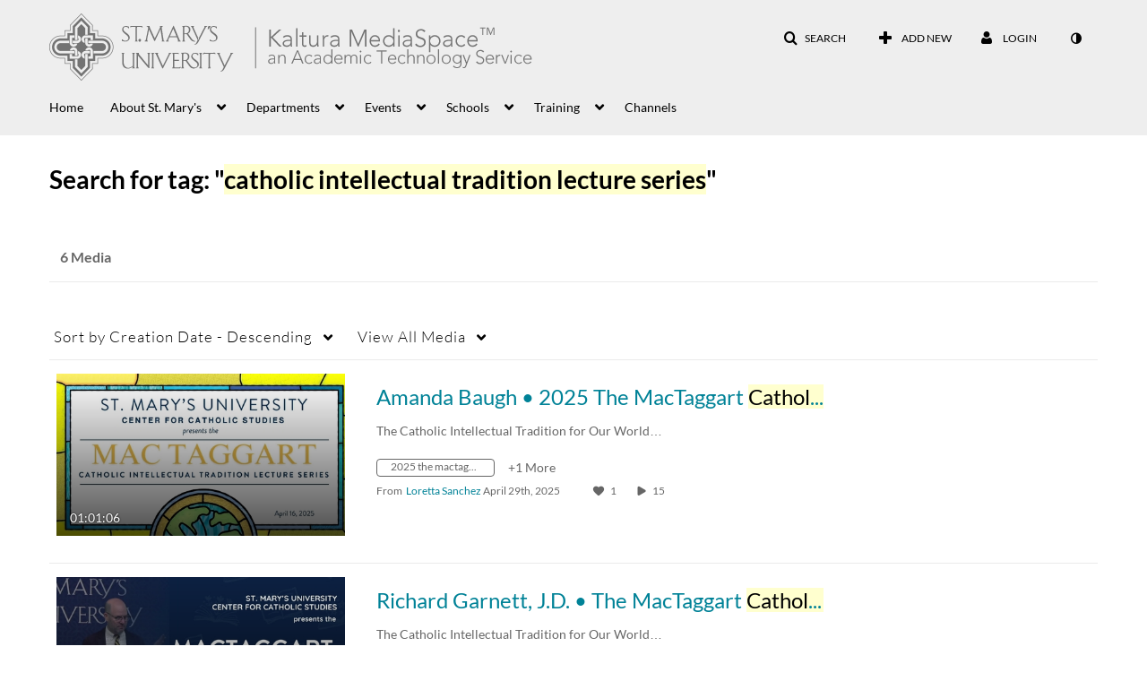

--- FILE ---
content_type: text/html; charset=UTF-8
request_url: https://mediaspace.stmarytx.edu/tag?tagid=catholic%20intellectual%20tradition%20lecture%20series
body_size: 49162
content:
<!DOCTYPE html>

<html lang="en">
<head>
    <link rel="search" type="application/opensearchdescription+xml" href="/osd">

    
            <script  nonce="8382093838331107922">
                window.kalturaGlobalConfig ||= {};
                window.kalturaGlobalConfig.stylesNonce = "3714630334563530222";
            </script>
        
<meta http-equiv='X-UA-Compatible' content='requiresActiveX=true' /><!-- viewhook start modulesHeader -->
<!-- BEGIN FACEBOOK OPEN GRAPH TAGS -->
    <meta property="og:title" name="og:title" content="St. Mary's University MediaSpace">
    <meta property="og:url" name="og:url" content="https://mediaspace.stmarytx.edu/tag?tagid=catholic%20intellectual%20tradition%20lecture%20series">
        <meta property="og:image" name="og:image" content="https://sites.stmarytx.edu/atsweb/files/2020/01/stmarys_mediaspace_side-by-side_separated_black.png">
    <meta property="og:image:secure_url" name="og:image:secure_url" content="https://sites.stmarytx.edu/atsweb/files/2020/01/stmarys_mediaspace_side-by-side_separated_black.png">
<!-- END FACEBOOK OPEN GRAPH TAGS -->


<!-- viewhook end modulesHeader -->
    <script  nonce="8382093838331107922">
        // set webpack public path url to be able to load new react
        window.resourceBasePath = "https://assets.mediaspace.kaltura.com/5.169.7.1034/public/react-new/"
    </script>


<meta name="xsrf-ajax-nonce" content="[base64]" />
<meta http-equiv="Content-Type" content="text/html; charset=utf-8" />
<meta name="viewport" content="width=device-width, initial-scale=1.0" /><title>St. Mary's University MediaSpace</title>



<script type="text/javascript"  nonce="8382093838331107922">
    document.addEventListener("kmsButtonClickAnalytics", function (e) {
        // name is mandatory
        if (e.detail.name) {
            var urldata = '&buttonName='+e.detail.name+'&buttonValue='+e.detail.value+'&buttonType='+e.detail.type;

            if (e.detail.ks) {
                                urldata += '&ks='+e.detail.ks;
            }

            if (e.detail.location) {
                urldata += '&buttonInfo='+e.detail.location;
            }
            else if (e.detail.moduleName) { // keep for backward compatibility
                urldata += '&buttonInfo='+e.detail.moduleName;
            }

            if (e.detail.entryId) {
                urldata += '&entryId='+e.detail.entryId;
            }

            if (e.detail.applicationFeature) {
                urldata += '&feature='+e.detail.applicationFeature;
            }

            // use GET params because POST has issues with CORS
            var urlbase = 'https://analytics.kaltura.com/api_v3/index.php?service=analytics&action=trackEvent&eventType=10002&partnerId=1873141&kalturaApplication=1&kalturaApplicationVer=5.169.7&application=MediaSpace&applicationVer=5.169.7&sessionId=i7rtk6o17u6of3obaraacedu6s&referrer=https%3A%2F%2Fmediaspace.stmarytx.edu%2Ftag';
            navigator.sendBeacon(urlbase + urldata);
        }
    });
</script>

<link href="https://assets.mediaspace.kaltura.com/5.169.7.1034/public/build0/v2ui/asset/font/lato.css" media="screen" rel="stylesheet" type="text/css" /><link href="https://assets.mediaspace.kaltura.com/5.169.7.1034/public/build0/bootstrap/css/bootstrap.min.css" media="screen" rel="stylesheet" type="text/css" /><link href="https://assets.mediaspace.kaltura.com/5.169.7.1034/public/build0/bootstrap/css/bootstrap-responsive.min.css" media="screen" rel="stylesheet" type="text/css" /><link href="https://assets.mediaspace.kaltura.com/5.169.7.1034/public/build0/react/vendor.min.css" media="screen" rel="stylesheet" type="text/css" /><link href="https://assets.mediaspace.kaltura.com/5.169.7.1034/public/build0/react/kmsComponents.min.css" media="screen" rel="stylesheet" type="text/css" /><link href="https://assets.mediaspace.kaltura.com/5.169.7.1034/public/build0/css/font/kmsglobalfont.css" media="screen" rel="stylesheet" type="text/css" /><link href="https://assets.mediaspace.kaltura.com/5.169.7.1034/public/build0/css/kms.css" media="screen" rel="stylesheet" type="text/css" /><link href="https://assets.mediaspace.kaltura.com/5.169.7.1034/public/build0/css/kms.base.css" media="screen" rel="stylesheet" type="text/css" /><link href="https://assets.mediaspace.kaltura.com/5.169.7.1034/public/build0/touch-icon-iphone.png" rel="icon" /><link href="https://assets.mediaspace.kaltura.com/5.169.7.1034/public/build0/touch-icon-iphone.png" rel="apple-touch-icon" /><link href="https://assets.mediaspace.kaltura.com/5.169.7.1034/public/build0/favicon.ico" rel="icon" type="png" /><link href="https://assets.mediaspace.kaltura.com/5.169.7.1034/public/build0/css/bootstrap-datepicker.css" media="screen" rel="stylesheet" type="text/css" /><link href="https://assets.mediaspace.kaltura.com/5.169.7.1034/public/build0/css/font/eventplatform-icons/style.css" media="screen" rel="stylesheet" type="text/css" /><link href="https://assets.mediaspace.kaltura.com/5.169.7.1034/public/build0/css-toggle-switch/toggle-switch.css" media="screen" rel="stylesheet" type="text/css" /><link href="https://assets.mediaspace.kaltura.com/5.169.7.1034/public/build0/fontAwesome/font-awesome.css" media="screen" rel="stylesheet" type="text/css" /><link href="https://assets.mediaspace.kaltura.com/5.169.7.1034/public/build0/BootstrapFormHelpers/css/bootstrap-formhelpers.css" media="screen" rel="stylesheet" type="text/css" /><link href="https://assets.mediaspace.kaltura.com/5.169.7.1034/public/build0/select2/select2.css" media="screen" rel="stylesheet" type="text/css" /><link href="https://assets.mediaspace.kaltura.com/5.169.7.1034/public/build0/sidr/kms.sidr.css" media="screen" rel="stylesheet" type="text/css" /><link href="https://assets.mediaspace.kaltura.com/5.169.7.1034/public/build0/shrink/dist/styles/jquery.shrink.css" media="screen" rel="stylesheet" type="text/css" /><link href="https://assets.mediaspace.kaltura.com/5.169.7.1034/public/build0/ddMenu/css/kmsdrilldown.css" media="screen" rel="stylesheet" type="text/css" /><link href="https://assets.mediaspace.kaltura.com/5.169.7.1034/public/build0/css/jquery.checkValidity.css" media="screen" rel="stylesheet" type="text/css" /><link href="https://assets.mediaspace.kaltura.com/5.169.7.1034/public/build0/typeahead.js/typeahead.js-bootstrap.css" media="screen" rel="stylesheet" type="text/css" /><link href="https://assets.mediaspace.kaltura.com/5.169.7.1034/public/build0/timepicker/jquery.timepicker.min.css" media="screen" rel="stylesheet" type="text/css" /><link href="https://assets.mediaspace.kaltura.com/5.169.7.1034/public/build0/bootstrap-wysihtml5/wysiwyg-color.css" media="screen" rel="stylesheet" type="text/css" /><link href="https://assets.mediaspace.kaltura.com/5.169.7.1034/public/build0/bootstrap-colorpicker-2/css/bootstrap-colorpicker.min.css" media="screen" rel="stylesheet" type="text/css" /><link href="https://assets.mediaspace.kaltura.com/5.169.7.1034/public/build0/classroomcapture/asset/classroomcapture.css" media="screen" rel="stylesheet" type="text/css" /><link href="https://assets.mediaspace.kaltura.com/5.169.7.1034/public/build0/channelcategories/asset/styles.css" media="screen" rel="stylesheet" type="text/css" /><link href="https://assets.mediaspace.kaltura.com/5.169.7.1034/public/build0/captions/asset/captions.css" media="screen" rel="stylesheet" type="text/css" /><link href="https://assets.mediaspace.kaltura.com/5.169.7.1034/public/build0/accessibility/asset/accessibility.css" media="screen" rel="stylesheet" type="text/css" /><link href="https://assets.mediaspace.kaltura.com/5.169.7.1034/public/build0/embedplaylist/asset/embedplaylist.css" media="screen" rel="stylesheet" type="text/css" /><link href="https://assets.mediaspace.kaltura.com/5.169.7.1034/public/build0/quiz/asset/quiz.css" media="screen" rel="stylesheet" type="text/css" /><link href="https://assets.mediaspace.kaltura.com/5.169.7.1034/public/build0/kalturacapture/asset/pcstyle.css" media="screen" rel="stylesheet" type="text/css" /><link href="https://assets.mediaspace.kaltura.com/5.169.7.1034/public/build0/kalturacapture/asset/style.css" media="screen" rel="stylesheet" type="text/css" /><link href="https://assets.mediaspace.kaltura.com/5.169.7.1034/public/build0/entrydesign/asset/css/entry-edit-page.css" media="screen" rel="stylesheet" type="text/css" /><link href="https://assets.mediaspace.kaltura.com/5.169.7.1034/public/build0/embed/asset/module_embed.css" media="screen" rel="stylesheet" type="text/css" /><link href="https://assets.mediaspace.kaltura.com/5.169.7.1034/public/build0/raptmedia/asset/raptmedia.css" media="screen" rel="stylesheet" type="text/css" /><link href="https://assets.mediaspace.kaltura.com/5.169.7.1034/public/build0/raptmedia/asset/playlists.css" media="screen" rel="stylesheet" type="text/css" /><link href="https://assets.mediaspace.kaltura.com/5.169.7.1034/public/build0/raptmedia/asset/font.css" media="screen" rel="stylesheet" type="text/css" /><link href="https://assets.mediaspace.kaltura.com/5.169.7.1034/public/build0/scheduling/asset/scheduling.css" media="screen" rel="stylesheet" type="text/css" /><link href="https://assets.mediaspace.kaltura.com/5.169.7.1034/public/build0/scheduling/asset/font.css" media="screen" rel="stylesheet" type="text/css" /><link href="https://assets.mediaspace.kaltura.com/5.169.7.1034/public/build0/v2uicons/asset/icons/style.css" media="screen" rel="stylesheet" type="text/css" /><link href="https://assets.mediaspace.kaltura.com/5.169.7.1034/public/build0/v2ui/asset/css/v2ui.css" media="screen" rel="stylesheet" type="text/css" /><link href="https://assets.mediaspace.kaltura.com/5.169.7.1034/public/build0/v2ui/asset/css/v2uimodules.css" media="screen" rel="stylesheet" type="text/css" /><link href="https://assets.mediaspace.kaltura.com/5.169.7.1034/public/build0/v2ui/asset/icons/style.css" media="screen" rel="stylesheet" type="text/css" /><link href="https://assets.mediaspace.kaltura.com/5.169.7.1034/public/build0/react-new/vendor.css" media="screen" rel="stylesheet" type="text/css" /><script type="text/javascript" nonce="8382093838331107922">
    //<![CDATA[
    if (typeof(LOCALE) == 'object'){
	var locale = [];
    for (var key in locale) {
        LOCALE[key] = locale[key];
    }
}
else {
	LOCALE = [];
}
    //]]>
</script>
<script type="text/javascript" nonce="8382093838331107922">
    //<![CDATA[
    if (typeof(LOCALE) == 'object'){
	var locale = {"Are you sure you want to remove this media?":"Are you sure you want to remove this media?"};
    for (var key in locale) {
        LOCALE[key] = locale[key];
    }
}
else {
	LOCALE = {"Are you sure you want to remove this media?":"Are you sure you want to remove this media?"};
}
    //]]>
</script>
<script type="text/javascript" nonce="8382093838331107922">
    //<![CDATA[
    if (typeof(LOCALE) == 'object'){
	var locale = {"Watch Later":"Watch Later","Add to %1":"Add to %1","Remove from %1":"Remove from %1","Undo Remove from %1":"Undo Remove from %1","Undo":"Undo","was removed from %1":"was removed from %1","No media in your %1":"No media in your %1","Browse the site to find media and add it to your %1":"Browse the site to find media and add it to your %1","Add to watch list":"Add to watch list","Remove from watch list":"Remove from watch list","Failed to update watch list.":"Failed to update watch list."};
    for (var key in locale) {
        LOCALE[key] = locale[key];
    }
}
else {
	LOCALE = {"Watch Later":"Watch Later","Add to %1":"Add to %1","Remove from %1":"Remove from %1","Undo Remove from %1":"Undo Remove from %1","Undo":"Undo","was removed from %1":"was removed from %1","No media in your %1":"No media in your %1","Browse the site to find media and add it to your %1":"Browse the site to find media and add it to your %1","Add to watch list":"Add to watch list","Remove from watch list":"Remove from watch list","Failed to update watch list.":"Failed to update watch list."};
}
    //]]>
</script>
<script type="text/javascript" nonce="8382093838331107922">
    //<![CDATA[
        var localeCode = "en";
    //]]>
</script>
<script type="text/javascript" nonce="8382093838331107922">
    //<![CDATA[
    if (typeof(LOCALE) == 'object'){
	var locale = {"Service requests":"Service Requests","Existing Requests":"Existing Requests","Order":"Order","Order Captions & Enrichment Services":"Order Captions & Enrichment Services","No requests were found":"No requests were found","Your request has been received. Your video will automatically be updated upon completion.":"Your request has been received. Your video will automatically be updated upon completion.","Service was already requested for this video":"Service was already requested for this video","Oops.. it seems you are not allowed to do that":"Oops.. it seems you are not allowed to do that","The request cannot be fulfilled. Your account credit is depleted. Please contact your administrator":"The request cannot be fulfilled. Your account credit is depleted. Please contact your administrator","Are you sure you want to cancel this request?":"Are you sure you want to cancel this request?","The request is already in progress, therefore cannot be canceled.":"The request is already in progress, therefore cannot be canceled.","No":"No","Yes":"Yes","Cancel Request":"Cancel Request","The captions file should be in %1, SRT type and with an accuracy rate of 99% or higher":"The captions file should be in %1, SRT type and with an accuracy rate of 99% or higher","The captions file uploaded successfully.":"The captions file uploaded successfully.","A captions file is required to perform translation. Please upload a captions file.":"A captions file is required to perform translation. Please upload a captions file.","Choose Captions File:":"Choose Captions File:","Upload Captions File":"Upload Captions File","Select a file":"Select a file","Browse":"Browse","Label":"Label","Live captioning order minimum time before the event starts is %1 minutes. Please make sure to order captions within this timeframe.":"Live captioning order minimum time before the event starts is %1 minutes. Please make sure to order captions within this timeframe.","Are you sure you want to cancel this request? You will still be charged. The refund period has expired":"Are you sure you want to cancel this request? You will still be charged. The refund period has expired","Service was already done for this video. Are you sure you want to resubmit?":"Service was already done for this video. Are you sure you want to resubmit?","One or more of these services was already done for this video, are you sure you want to resubmit?":"One or more of these services was already done for this video, are you sure you want to resubmit?","Resubmit":"Resubmit","Resubmit request":"Resubmit request","Request Date":"Request Date","Service":"Service","Language":"Language","Status":"Status","Abort Task":"Abort Task","Edit Caption":"Edit Caption","Request can not be ordered, there is no credit for ordering. Please contact your administrator":"Request can not be ordered, there is no credit for ordering. Please contact your administrator","%1 items, legend %2 color. Press Enter to see the summary":"%1 items, legend %2 color. Press Enter to see the summary","Summary for %1 requests: %2":"Summary for %1 requests: %2","No data available":"No data available","Unit:":"Unit:","Apply to content published by the following role:":"Apply to content published by the following role:","Add Speaker Identification":"Add Speaker Identification","Instructions & Notes:":"Instructions & Notes:","Submit":"Submit","Service:":"Service:","Source Media Language:":"Source Media Language:","Feature:":"Feature:","Target Translation Language:":"Target Translation Language:","Turnaround Time:":"Turnaround Time:","The selected Turn Around Time can be fulfilled only for media that is up to 15 minutes duration.":"The selected Turn Around Time can be fulfilled only for media that is up to 15 minutes duration.","Choose txt file*":"Choose txt file*","Upload txt":"Upload txt","No files were found":"No files were found","File Name":"File Name","Title":"Title","Uploaded At":"Uploaded At","At the beginning of the event":"At the beginning of the event","15 minutes before the event starts":"15 minutes before the event starts","30 minutes before the event starts":"30 minutes before the event starts","60 minutes before the event starts":"60 minutes before the event starts","At the end of the event":"At the end of the event","15 minutes after the event ends":"15 minutes after the event ends","30 minutes after the event ends":"30 minutes after the event ends","60 minutes after the event ends":"60 minutes after the event ends","Live Captions Start Time:":"Live Captions Start Time:","Live Captions End Time:":"Live Captions End Time:","We recommend to extend the live captions scheduling to avoid disconnections before the event ends":"We recommend to extend the live captions scheduling to avoid disconnections before the event ends","To order live captions, you must first schedule a webcast":"To order live captions, you must first schedule a webcast","Task ID:":"Task ID:","Requester:":"Requester:","Fidelity:":"Fidelity:","Received date:":"Received Date:","Due-date:":"Due-date:","View Ordering Rules":"View Ordering Rules","Create Rule":"Create Rule","Service will be ordered for each media published to this channel in the future.":"Service will be ordered for each media published to this channel in the future.","Create Rule for Ordering":"Create Rule for Ordering","No rules were found":"No rules were found","Your order has been received. Order requests will be generated and automatically approved for each video published to this channel in the future.":"Your order has been received. Order requests will be generated and automatically approved for each video published to this channel in the future.","Are you sure you want to cancel this rule?<br\/>Order requests will not be generated automatically for videos published to this channel in the future.":"Are you sure you want to cancel this rule?<br\/>Order requests will not be generated automatically for videos published to this channel in the future.","A similar rule already exists for this profile.":"A similar rule already exists for this profile.","Services ordering rules for channels":"Services ordering rules for channels","Remaining Credit":"Remaining Credit","Used Credit":"Used Credit","Credit Overages":"Credit Overages","current credit status":"Current Credit Status","Credit expiration date":"Credit Expiration Date","Media ID:":"Media ID:","Duration:":"Duration:","Service Type:":"Service Type:","Source Language:":"Source Language:","Target Language:":"Target Language:","Completed Date:":"Completed Date:","Speaker ID:":"Speaker ID:","aborted":"Aborted","error":"Error","pending":"Pending","pendingModeration":"Pending Approval","pendingEntryReady":"Draft","processing":"Processing","ready":"Completed","rejected":"Rejected","scheduled":"Scheduled","human":"Professional","machine":"Machine","manager":"Manager","moderator (and higher)":"Moderator (and higher)","contributor (and higher)":"Contributor (and higher)","member (and higher)":"Member (and higher)","anyone":"Anyone","captions":"Captions","translation":"Translation","audioDescription":"Audio Description","audio description":"Audio Description","alignment":"Alignment","chaptering":"Chaptering","dubbing":"Dubbing","liveCaption":"Live Captions","live captions":"Live Captions","live translation":"Live Translation","liveTranslation":"Live Translation","ocr":"OCR","videoAnalysis":"OCR","extendedAudioDescription":"Extended Audio Description","extended audio description":"Extended Audio Description","clips":"Clips","quiz":"Quiz","summary":"Summary","sign language":"Sign Language","signLanguage":"Sign Language","ar":"Arabic","cmn":"Mandarin Chinese","de":"German","en":"English","enGb":"English (British)","enUs":"English (American)","enAsl":"English (ASL)","enBsl":"English (BSL)","es":"Spanish","fr":"French","el":"Greek","he":"Hebrew","hi":"Hindi","hu":"Hungarian","it":"Italian","ja":"Japanese","ko":"Korean","nl":"Dutch","pt":"Portuguese","pl":"Polish","ru":"Russian","ro":"Romanian","tr":"Turkish","yue":"Cantonese","zh":"Chinese","th":"Thai","sv":"Swedish","da":"Danish","no":"Norwegian","fi":"Finnish","is":"Icelandic","in":"Indonesian","ptBR":"Portuguese (Brazil)","esXL":"Spanish (Latin America)","ga":"Irish","cy":"Welsh","ur":"Urdu","ta":"Tamil","ml":"Malayalam","zu":"Zulu","vi":"Vietnamese","uk":"Ukrainian","frCa":"French (Canada)","zhTw":"Taiwanese Mandarin","ca":"Catalan","af":"Afrikaans","bg":"Bulgarian","et":"Estonian","lv":"Latvian","lt":"Lithuanian","sk":"Slovak","ba":"Bashkir","eu":"Basque","be":"Belarusian","hr":"Croatian","eo":"Esperanto","fa":"Farsi","gl":"Galician","ia":"Interlingua","ms":"Malay","mr":"Marathi","mn":"Mongolian","sl":"Slovenian","te":"Telugu","ug":"Uighur","enAu":"English (Australian)","az":"Azerbaijani","bn":"Bengali","my":"Burmese","bs":"Bosnian","ka":"Georgian","gu":"Gujarati","jv":"Javanese","kn":"Kannada","kk":"Kazakh","km":"Khmer","lo":"Lao","mk":"Macedonian","ne":"Nepali","faIr":"Persian (Iran)","pa":"Punjabi","sr":"Serbian","si":"Sinhala","skSk":"Slovakian","su":"Sudanese","sw":"Swahili","tl":"Tagalog (Filipino)","uz":"Uzbek","xh":"Xhosa","zhCn":"Simplified Chinese","zhHk":"Traditional Chinese","cs":"Czech","autoDetect":"Auto-Detect","bestEffort":"Best Effort","fortyEightHours":"48 hours","immediate":"Immediate","sixHours":"6 hours","thirtyMinutes":"30 minutes","threeHours":"3 hours","twentyFourHours":"24 hours","twoHours":"2 hours","eightHours":"8 hours","twelveHours":"12 hours","tenDays":"10 days","fourDays":"4 days","fiveDays":"5 days","oneBusinessDay":"1 Business Day","twoBusinessDays":"2 Business Days","threeBusinessDays":"3 Business Days","fourBusinessDays":"4 Business Days","fiveBusinessDays":"5 Business Days","sixBusinessDays":"6 Business Days","sevenBusinessDays":"7 Business Days","Service Requests":"Service Requests","Unit":"Unit","View Channel Rules":"View Channel Rules","Number of Requests":"Number of Requests","Show Details":"Show Details","Hide Details":"Hide Details","Are you sure you want to reject the selected request(s)?":"Are you sure you want to reject the selected request(s)?","Are you sure you want to approve the selected request(s)?":"Are you sure you want to approve the selected request(s)?","Approve Requests":"Approve Requests","Approve":"Approve","Reject":"Reject","Email CSV":"Email CSV","Your requests cannot be approved since your account lacks credit for ordering. Please re-select requests to approve.":"Your requests cannot be approved since your account lacks credit for ordering. Please re-select requests to approve.","Last 30 Days":"Last 30 Days","Last 90 Days":"Last 90 Days","Last Year":"Last Year","Reject Requests":"Reject Requests","From":"From","To":"To","Start Time:":"Start Time:","End Time:":"End Time:","Media Name":"Media Name","TAT":"TAT","Feature":"Feature","Cost":"Cost","%1 row":"%1 row","Expand":"Expand","dashboard requests":"dashboard requests","not sortable":"not sortable","sortable":"sortable","Filter request by days, currently selected":"Filter request by days, currently selected","after pressing enter or space, press tab to access filters":"after pressing enter, press tab to access filters","sorted in ascending order":"sorted in ascending order","sorted in descending order":"sorted in descending order","Service was already requested for some of the selected media":"Service was already requested for some of the selected media","Some requests cannot be fulfilled. Your account credit is depleted. Please contact your administrator":"Some requests cannot be fulfilled. Your account credit is depleted. Please contact your administrator","Order Captions & Enrichment Services - %1 Selected Media":"Order Captions & Enrichment Services - %1 Selected Media","Completed":"Completed","Pending, Processing & Draft":"Pending, Processing & Draft","Processing":"Processing","Rejected":"Rejected","Other":"Other","blue":"blue","grey":"grey","yellow":"yellow","red":"red","dark grey":"dark grey","Filter request by days, currently selected %1":"Filter request by days, currently selected %1","To expand details, press Enter":"To expand details, press Enter","To collapse details, press Enter":"To collapse details, press Enter"};
    for (var key in locale) {
        LOCALE[key] = locale[key];
    }
}
else {
	LOCALE = {"Service requests":"Service Requests","Existing Requests":"Existing Requests","Order":"Order","Order Captions & Enrichment Services":"Order Captions & Enrichment Services","No requests were found":"No requests were found","Your request has been received. Your video will automatically be updated upon completion.":"Your request has been received. Your video will automatically be updated upon completion.","Service was already requested for this video":"Service was already requested for this video","Oops.. it seems you are not allowed to do that":"Oops.. it seems you are not allowed to do that","The request cannot be fulfilled. Your account credit is depleted. Please contact your administrator":"The request cannot be fulfilled. Your account credit is depleted. Please contact your administrator","Are you sure you want to cancel this request?":"Are you sure you want to cancel this request?","The request is already in progress, therefore cannot be canceled.":"The request is already in progress, therefore cannot be canceled.","No":"No","Yes":"Yes","Cancel Request":"Cancel Request","The captions file should be in %1, SRT type and with an accuracy rate of 99% or higher":"The captions file should be in %1, SRT type and with an accuracy rate of 99% or higher","The captions file uploaded successfully.":"The captions file uploaded successfully.","A captions file is required to perform translation. Please upload a captions file.":"A captions file is required to perform translation. Please upload a captions file.","Choose Captions File:":"Choose Captions File:","Upload Captions File":"Upload Captions File","Select a file":"Select a file","Browse":"Browse","Label":"Label","Live captioning order minimum time before the event starts is %1 minutes. Please make sure to order captions within this timeframe.":"Live captioning order minimum time before the event starts is %1 minutes. Please make sure to order captions within this timeframe.","Are you sure you want to cancel this request? You will still be charged. The refund period has expired":"Are you sure you want to cancel this request? You will still be charged. The refund period has expired","Service was already done for this video. Are you sure you want to resubmit?":"Service was already done for this video. Are you sure you want to resubmit?","One or more of these services was already done for this video, are you sure you want to resubmit?":"One or more of these services was already done for this video, are you sure you want to resubmit?","Resubmit":"Resubmit","Resubmit request":"Resubmit request","Request Date":"Request Date","Service":"Service","Language":"Language","Status":"Status","Abort Task":"Abort Task","Edit Caption":"Edit Caption","Request can not be ordered, there is no credit for ordering. Please contact your administrator":"Request can not be ordered, there is no credit for ordering. Please contact your administrator","%1 items, legend %2 color. Press Enter to see the summary":"%1 items, legend %2 color. Press Enter to see the summary","Summary for %1 requests: %2":"Summary for %1 requests: %2","No data available":"No data available","Unit:":"Unit:","Apply to content published by the following role:":"Apply to content published by the following role:","Add Speaker Identification":"Add Speaker Identification","Instructions & Notes:":"Instructions & Notes:","Submit":"Submit","Service:":"Service:","Source Media Language:":"Source Media Language:","Feature:":"Feature:","Target Translation Language:":"Target Translation Language:","Turnaround Time:":"Turnaround Time:","The selected Turn Around Time can be fulfilled only for media that is up to 15 minutes duration.":"The selected Turn Around Time can be fulfilled only for media that is up to 15 minutes duration.","Choose txt file*":"Choose txt file*","Upload txt":"Upload txt","No files were found":"No files were found","File Name":"File Name","Title":"Title","Uploaded At":"Uploaded At","At the beginning of the event":"At the beginning of the event","15 minutes before the event starts":"15 minutes before the event starts","30 minutes before the event starts":"30 minutes before the event starts","60 minutes before the event starts":"60 minutes before the event starts","At the end of the event":"At the end of the event","15 minutes after the event ends":"15 minutes after the event ends","30 minutes after the event ends":"30 minutes after the event ends","60 minutes after the event ends":"60 minutes after the event ends","Live Captions Start Time:":"Live Captions Start Time:","Live Captions End Time:":"Live Captions End Time:","We recommend to extend the live captions scheduling to avoid disconnections before the event ends":"We recommend to extend the live captions scheduling to avoid disconnections before the event ends","To order live captions, you must first schedule a webcast":"To order live captions, you must first schedule a webcast","Task ID:":"Task ID:","Requester:":"Requester:","Fidelity:":"Fidelity:","Received date:":"Received Date:","Due-date:":"Due-date:","View Ordering Rules":"View Ordering Rules","Create Rule":"Create Rule","Service will be ordered for each media published to this channel in the future.":"Service will be ordered for each media published to this channel in the future.","Create Rule for Ordering":"Create Rule for Ordering","No rules were found":"No rules were found","Your order has been received. Order requests will be generated and automatically approved for each video published to this channel in the future.":"Your order has been received. Order requests will be generated and automatically approved for each video published to this channel in the future.","Are you sure you want to cancel this rule?<br\/>Order requests will not be generated automatically for videos published to this channel in the future.":"Are you sure you want to cancel this rule?<br\/>Order requests will not be generated automatically for videos published to this channel in the future.","A similar rule already exists for this profile.":"A similar rule already exists for this profile.","Services ordering rules for channels":"Services ordering rules for channels","Remaining Credit":"Remaining Credit","Used Credit":"Used Credit","Credit Overages":"Credit Overages","current credit status":"Current Credit Status","Credit expiration date":"Credit Expiration Date","Media ID:":"Media ID:","Duration:":"Duration:","Service Type:":"Service Type:","Source Language:":"Source Language:","Target Language:":"Target Language:","Completed Date:":"Completed Date:","Speaker ID:":"Speaker ID:","aborted":"Aborted","error":"Error","pending":"Pending","pendingModeration":"Pending Approval","pendingEntryReady":"Draft","processing":"Processing","ready":"Completed","rejected":"Rejected","scheduled":"Scheduled","human":"Professional","machine":"Machine","manager":"Manager","moderator (and higher)":"Moderator (and higher)","contributor (and higher)":"Contributor (and higher)","member (and higher)":"Member (and higher)","anyone":"Anyone","captions":"Captions","translation":"Translation","audioDescription":"Audio Description","audio description":"Audio Description","alignment":"Alignment","chaptering":"Chaptering","dubbing":"Dubbing","liveCaption":"Live Captions","live captions":"Live Captions","live translation":"Live Translation","liveTranslation":"Live Translation","ocr":"OCR","videoAnalysis":"OCR","extendedAudioDescription":"Extended Audio Description","extended audio description":"Extended Audio Description","clips":"Clips","quiz":"Quiz","summary":"Summary","sign language":"Sign Language","signLanguage":"Sign Language","ar":"Arabic","cmn":"Mandarin Chinese","de":"German","en":"English","enGb":"English (British)","enUs":"English (American)","enAsl":"English (ASL)","enBsl":"English (BSL)","es":"Spanish","fr":"French","el":"Greek","he":"Hebrew","hi":"Hindi","hu":"Hungarian","it":"Italian","ja":"Japanese","ko":"Korean","nl":"Dutch","pt":"Portuguese","pl":"Polish","ru":"Russian","ro":"Romanian","tr":"Turkish","yue":"Cantonese","zh":"Chinese","th":"Thai","sv":"Swedish","da":"Danish","no":"Norwegian","fi":"Finnish","is":"Icelandic","in":"Indonesian","ptBR":"Portuguese (Brazil)","esXL":"Spanish (Latin America)","ga":"Irish","cy":"Welsh","ur":"Urdu","ta":"Tamil","ml":"Malayalam","zu":"Zulu","vi":"Vietnamese","uk":"Ukrainian","frCa":"French (Canada)","zhTw":"Taiwanese Mandarin","ca":"Catalan","af":"Afrikaans","bg":"Bulgarian","et":"Estonian","lv":"Latvian","lt":"Lithuanian","sk":"Slovak","ba":"Bashkir","eu":"Basque","be":"Belarusian","hr":"Croatian","eo":"Esperanto","fa":"Farsi","gl":"Galician","ia":"Interlingua","ms":"Malay","mr":"Marathi","mn":"Mongolian","sl":"Slovenian","te":"Telugu","ug":"Uighur","enAu":"English (Australian)","az":"Azerbaijani","bn":"Bengali","my":"Burmese","bs":"Bosnian","ka":"Georgian","gu":"Gujarati","jv":"Javanese","kn":"Kannada","kk":"Kazakh","km":"Khmer","lo":"Lao","mk":"Macedonian","ne":"Nepali","faIr":"Persian (Iran)","pa":"Punjabi","sr":"Serbian","si":"Sinhala","skSk":"Slovakian","su":"Sudanese","sw":"Swahili","tl":"Tagalog (Filipino)","uz":"Uzbek","xh":"Xhosa","zhCn":"Simplified Chinese","zhHk":"Traditional Chinese","cs":"Czech","autoDetect":"Auto-Detect","bestEffort":"Best Effort","fortyEightHours":"48 hours","immediate":"Immediate","sixHours":"6 hours","thirtyMinutes":"30 minutes","threeHours":"3 hours","twentyFourHours":"24 hours","twoHours":"2 hours","eightHours":"8 hours","twelveHours":"12 hours","tenDays":"10 days","fourDays":"4 days","fiveDays":"5 days","oneBusinessDay":"1 Business Day","twoBusinessDays":"2 Business Days","threeBusinessDays":"3 Business Days","fourBusinessDays":"4 Business Days","fiveBusinessDays":"5 Business Days","sixBusinessDays":"6 Business Days","sevenBusinessDays":"7 Business Days","Service Requests":"Service Requests","Unit":"Unit","View Channel Rules":"View Channel Rules","Number of Requests":"Number of Requests","Show Details":"Show Details","Hide Details":"Hide Details","Are you sure you want to reject the selected request(s)?":"Are you sure you want to reject the selected request(s)?","Are you sure you want to approve the selected request(s)?":"Are you sure you want to approve the selected request(s)?","Approve Requests":"Approve Requests","Approve":"Approve","Reject":"Reject","Email CSV":"Email CSV","Your requests cannot be approved since your account lacks credit for ordering. Please re-select requests to approve.":"Your requests cannot be approved since your account lacks credit for ordering. Please re-select requests to approve.","Last 30 Days":"Last 30 Days","Last 90 Days":"Last 90 Days","Last Year":"Last Year","Reject Requests":"Reject Requests","From":"From","To":"To","Start Time:":"Start Time:","End Time:":"End Time:","Media Name":"Media Name","TAT":"TAT","Feature":"Feature","Cost":"Cost","%1 row":"%1 row","Expand":"Expand","dashboard requests":"dashboard requests","not sortable":"not sortable","sortable":"sortable","Filter request by days, currently selected":"Filter request by days, currently selected","after pressing enter or space, press tab to access filters":"after pressing enter, press tab to access filters","sorted in ascending order":"sorted in ascending order","sorted in descending order":"sorted in descending order","Service was already requested for some of the selected media":"Service was already requested for some of the selected media","Some requests cannot be fulfilled. Your account credit is depleted. Please contact your administrator":"Some requests cannot be fulfilled. Your account credit is depleted. Please contact your administrator","Order Captions & Enrichment Services - %1 Selected Media":"Order Captions & Enrichment Services - %1 Selected Media","Completed":"Completed","Pending, Processing & Draft":"Pending, Processing & Draft","Processing":"Processing","Rejected":"Rejected","Other":"Other","blue":"blue","grey":"grey","yellow":"yellow","red":"red","dark grey":"dark grey","Filter request by days, currently selected %1":"Filter request by days, currently selected %1","To expand details, press Enter":"To expand details, press Enter","To collapse details, press Enter":"To collapse details, press Enter"};
}
    //]]>
</script>
<script type="text/javascript" nonce="8382093838331107922">
    //<![CDATA[
    if (typeof(LOCALE) == 'object'){
	var locale = {"Additional items":"Additional items","Back to %1":"Back to %1","Close side bar":"Close side bar","Connect with us on LinkedIn":"Connect with us on LinkedIn","Create":"Create","Follow us on Facebook":"Follow us on Facebook","Follow us on Instagram":"Follow us on Instagram","Follow us on Slack":"Follow us on Slack","Follow us on X":"Follow us on X","Follow us on line":"Follow us on line","Follow us on tiktok":"Follow us on tiktok","High Contrast Switch is %1":"High Contrast Switch is %1","Login to create new media":"Login to create new media","Off":"Off","On":"On","Open side bar":"Open side bar","Open sub menu %1":"Open sub menu %1","Search":"Search","Search all media":"Search all media","Search for site content":"Search for site content","Select Language":"Select Language","Show More":"Show More","Skip to main content":"Skip to main content","Subscribe to our YouTube Channel":"Subscribe to our YouTube Channel","The bulk operation for %1 %2 has been completed":"The bulk operation for %1 %2 has been completed","Watch us on Twitch":"Watch us on Twitch","user menu":"user menu"};
    for (var key in locale) {
        LOCALE[key] = locale[key];
    }
}
else {
	LOCALE = {"Additional items":"Additional items","Back to %1":"Back to %1","Close side bar":"Close side bar","Connect with us on LinkedIn":"Connect with us on LinkedIn","Create":"Create","Follow us on Facebook":"Follow us on Facebook","Follow us on Instagram":"Follow us on Instagram","Follow us on Slack":"Follow us on Slack","Follow us on X":"Follow us on X","Follow us on line":"Follow us on line","Follow us on tiktok":"Follow us on tiktok","High Contrast Switch is %1":"High Contrast Switch is %1","Login to create new media":"Login to create new media","Off":"Off","On":"On","Open side bar":"Open side bar","Open sub menu %1":"Open sub menu %1","Search":"Search","Search all media":"Search all media","Search for site content":"Search for site content","Select Language":"Select Language","Show More":"Show More","Skip to main content":"Skip to main content","Subscribe to our YouTube Channel":"Subscribe to our YouTube Channel","The bulk operation for %1 %2 has been completed":"The bulk operation for %1 %2 has been completed","Watch us on Twitch":"Watch us on Twitch","user menu":"user menu"};
}
    //]]>
</script>
<script type="text/javascript" nonce="8382093838331107922">
    //<![CDATA[
    if (typeof(LOCALE) == 'object'){
	var locale = {"Processing":"Processing","Show more":"Show more"};
    for (var key in locale) {
        LOCALE[key] = locale[key];
    }
}
else {
	LOCALE = {"Processing":"Processing","Show more":"Show more"};
}
    //]]>
</script>
<script type="text/javascript" nonce="8382093838331107922">
    //<![CDATA[
    if (typeof(LOCALE) == 'object'){
	var locale = {"Close engagement panel":"Close engagement panel","Collapse menu":"Collapse menu","Expand menu":"Expand menu","Open engagement panel":"Open engagement panel"};
    for (var key in locale) {
        LOCALE[key] = locale[key];
    }
}
else {
	LOCALE = {"Close engagement panel":"Close engagement panel","Collapse menu":"Collapse menu","Expand menu":"Expand menu","Open engagement panel":"Open engagement panel"};
}
    //]]>
</script>
<script type="text/javascript" nonce="8382093838331107922">
    //<![CDATA[
    if (typeof(LOCALE) == 'object'){
	var locale = {"%1 menuitem %2 %3":"%1 menuitem %2 %3"};
    for (var key in locale) {
        LOCALE[key] = locale[key];
    }
}
else {
	LOCALE = {"%1 menuitem %2 %3":"%1 menuitem %2 %3"};
}
    //]]>
</script>
<script type="text/javascript" nonce="8382093838331107922">
    //<![CDATA[
    if (typeof(LOCALE) == 'object'){
	var locale = {"Always open":"Always open","Cancel":"Cancel","Create":"Create","Create a Room":"Create a Room","Failed to create room":"Failed to create room","Name":"Name","Room availability":"Room availability","Room mode":"Room mode","Specific time frame":"Specific time frame","Your room mode":"Your room mode"};
    for (var key in locale) {
        LOCALE[key] = locale[key];
    }
}
else {
	LOCALE = {"Always open":"Always open","Cancel":"Cancel","Create":"Create","Create a Room":"Create a Room","Failed to create room":"Failed to create room","Name":"Name","Room availability":"Room availability","Room mode":"Room mode","Specific time frame":"Specific time frame","Your room mode":"Your room mode"};
}
    //]]>
</script>
<script type="text/javascript" nonce="8382093838331107922">
    //<![CDATA[
    if (typeof(LOCALE) == 'object'){
	var locale = {"%1 hour":"%1 hour","%1 hours":"%1 hours","%1 minute":"%1 minute","%1 minutes":"%1 minutes","%1 second":"%1 second","%1 seconds":"%1 seconds","Co-Editor":"Co-Editor","Co-Publisher":"Co-Publisher","Co-Viewer":"Co-Viewer","Collaborator":"Collaborator","Group Co-Editor":"Group Co-Editor","Group Co-Publisher":"Group Co-Publisher","Group Co-Viewer":"Group Co-Viewer","Group Owner":"Group Owner","Owner":"Owner","This field is required":"This field is required"};
    for (var key in locale) {
        LOCALE[key] = locale[key];
    }
}
else {
	LOCALE = {"%1 hour":"%1 hour","%1 hours":"%1 hours","%1 minute":"%1 minute","%1 minutes":"%1 minutes","%1 second":"%1 second","%1 seconds":"%1 seconds","Co-Editor":"Co-Editor","Co-Publisher":"Co-Publisher","Co-Viewer":"Co-Viewer","Collaborator":"Collaborator","Group Co-Editor":"Group Co-Editor","Group Co-Publisher":"Group Co-Publisher","Group Co-Viewer":"Group Co-Viewer","Group Owner":"Group Owner","Owner":"Owner","This field is required":"This field is required"};
}
    //]]>
</script>
<script type="text/javascript" nonce="8382093838331107922">
    //<![CDATA[
    if (typeof(LOCALE) == 'object'){
	var locale = {"%1 date":"%1 date","%1 for %2 playlist":"%1 for %2 playlist","%1 is required":"%1 is required","%1 time":"%1 time","A-Z":"A-Z","Add":"Add","All characters are allowed":"All characters are allowed","Bold":"Bold","Can't contain first name or last name":"Can't contain first name or last name","Cancel":"Cancel","Clear Search":"Clear Search","Copy":"Copy","Creation Date":"Creation Date","End time":"End time","End time must be later than start time":"End time must be later than start time","Filters":"Filters","Group":"Group","Insert Image":"Insert Image","Insert Link":"Insert Link","Italic":"Italic","LIVE":"LIVE","Live":"Live","Media Count":"Media Count","Members Count":"Members Count","Name":"Name","Name cannot exceed 255 characters":"Name cannot exceed 255 characters","No Matching results found":"No Matching results found","OK":"OK","Off":"Off","On":"On","Ordered List":"Ordered List","Password strength: ":"Password strength: ","Please enter a valid password":"Please enter a valid password","Privacy":"Privacy","Scan this QR code with your authentication app. You can download an authentication app for both platforms:":"Scan this QR code with your authentication app. You can download an authentication app for both platforms:","Scheduled":"Scheduled","Searching...":"Searching...","Show Less":"Show Less","Show More":"Show More","Sort By":"Sort By","Start time":"Start time","This field is required":"This field is required","This site is protected by reCAPTCHA and the Google %1 Privacy Policy %2 and %3 Terms of Service %4 apply":"This site is protected by reCAPTCHA and the Google %1 Privacy Policy %2 and %3 Terms of Service %4 apply","Time gap between start and end time cannot be larger than 24 hours":"Time gap between start and end time cannot be larger than 24 hours","Time zone":"Time zone","Top %1":"Top %1","Type something":"Type something","Underline":"Underline","Unordered List":"Unordered List","Update Date":"Update Date","Z-A":"Z-A","close":"close","condition met":"condition met","condition not met":"condition not met","current progress: %1%":"current progress: %1%","link to app store":"link to app store","link to google play":"link to google play","medium":"medium","more":"more","next slide arrow":"next slide arrow","previous slide arrow":"previous slide arrow","remove":"remove","show actions":"show actions","strong":"strong","thumbnail for %1":"thumbnail for %1","watch %1":"watch %1","watch %1, duration: %2":"watch %1, duration: %2","weak":"weak"};
    for (var key in locale) {
        LOCALE[key] = locale[key];
    }
}
else {
	LOCALE = {"%1 date":"%1 date","%1 for %2 playlist":"%1 for %2 playlist","%1 is required":"%1 is required","%1 time":"%1 time","A-Z":"A-Z","Add":"Add","All characters are allowed":"All characters are allowed","Bold":"Bold","Can't contain first name or last name":"Can't contain first name or last name","Cancel":"Cancel","Clear Search":"Clear Search","Copy":"Copy","Creation Date":"Creation Date","End time":"End time","End time must be later than start time":"End time must be later than start time","Filters":"Filters","Group":"Group","Insert Image":"Insert Image","Insert Link":"Insert Link","Italic":"Italic","LIVE":"LIVE","Live":"Live","Media Count":"Media Count","Members Count":"Members Count","Name":"Name","Name cannot exceed 255 characters":"Name cannot exceed 255 characters","No Matching results found":"No Matching results found","OK":"OK","Off":"Off","On":"On","Ordered List":"Ordered List","Password strength: ":"Password strength: ","Please enter a valid password":"Please enter a valid password","Privacy":"Privacy","Scan this QR code with your authentication app. You can download an authentication app for both platforms:":"Scan this QR code with your authentication app. You can download an authentication app for both platforms:","Scheduled":"Scheduled","Searching...":"Searching...","Show Less":"Show Less","Show More":"Show More","Sort By":"Sort By","Start time":"Start time","This field is required":"This field is required","This site is protected by reCAPTCHA and the Google %1 Privacy Policy %2 and %3 Terms of Service %4 apply":"This site is protected by reCAPTCHA and the Google %1 Privacy Policy %2 and %3 Terms of Service %4 apply","Time gap between start and end time cannot be larger than 24 hours":"Time gap between start and end time cannot be larger than 24 hours","Time zone":"Time zone","Top %1":"Top %1","Type something":"Type something","Underline":"Underline","Unordered List":"Unordered List","Update Date":"Update Date","Z-A":"Z-A","close":"close","condition met":"condition met","condition not met":"condition not met","current progress: %1%":"current progress: %1%","link to app store":"link to app store","link to google play":"link to google play","medium":"medium","more":"more","next slide arrow":"next slide arrow","previous slide arrow":"previous slide arrow","remove":"remove","show actions":"show actions","strong":"strong","thumbnail for %1":"thumbnail for %1","watch %1":"watch %1","watch %1, duration: %2":"watch %1, duration: %2","weak":"weak"};
}
    //]]>
</script>
<script type="text/javascript" nonce="8382093838331107922">
    //<![CDATA[
    if (typeof(LOCALE) == 'object'){
	var locale = {"Allow seeking to previous parts of the live stream. The DVR window is 24 hours by default.":"Allow seeking to previous parts of the live stream. The DVR window is 24 hours by default.","Cancel":"Cancel","Choose type":"Choose type","Create":"Create","Create a Live Studio":"Create a Live Studio","Create town hall":"Create town hall","Enable DVR":"Enable DVR","Event Recording":"Event Recording","Failed to create town hall":"Failed to create town hall","Name":"Name","Session type":"Session type"};
    for (var key in locale) {
        LOCALE[key] = locale[key];
    }
}
else {
	LOCALE = {"Allow seeking to previous parts of the live stream. The DVR window is 24 hours by default.":"Allow seeking to previous parts of the live stream. The DVR window is 24 hours by default.","Cancel":"Cancel","Choose type":"Choose type","Create":"Create","Create a Live Studio":"Create a Live Studio","Create town hall":"Create town hall","Enable DVR":"Enable DVR","Event Recording":"Event Recording","Failed to create town hall":"Failed to create town hall","Name":"Name","Session type":"Session type"};
}
    //]]>
</script>
<script type="text/javascript" nonce="8382093838331107922">
    //<![CDATA[
    if (typeof(LOCALE) == 'object'){
	var locale = {"Cancel":"Cancel","Create":"Create","Description":"Description","Failed to create channel":"Failed to create channel","Failed to create gallery":"Failed to create gallery","Name":"Name","The name you entered exceeds the character limit (60 characters)":"The name you entered exceeds the character limit (60 characters)"};
    for (var key in locale) {
        LOCALE[key] = locale[key];
    }
}
else {
	LOCALE = {"Cancel":"Cancel","Create":"Create","Description":"Description","Failed to create channel":"Failed to create channel","Failed to create gallery":"Failed to create gallery","Name":"Name","The name you entered exceeds the character limit (60 characters)":"The name you entered exceeds the character limit (60 characters)"};
}
    //]]>
</script>
<script type="text/javascript" nonce="8382093838331107922">
    //<![CDATA[
    if (typeof(LOCALE) == 'object'){
	var locale = {"Cancel":"Cancel","Create":"Create","Create channel playlist":"Create channel playlist","Create media gallery playlist":"Create media gallery playlist","Create playlist":"Create playlist","Description":"Description","Failed to create playlist":"Failed to create playlist","Name":"Name"};
    for (var key in locale) {
        LOCALE[key] = locale[key];
    }
}
else {
	LOCALE = {"Cancel":"Cancel","Create":"Create","Create channel playlist":"Create channel playlist","Create media gallery playlist":"Create media gallery playlist","Create playlist":"Create playlist","Description":"Description","Failed to create playlist":"Failed to create playlist","Name":"Name"};
}
    //]]>
</script>
<script type="text/javascript" nonce="8382093838331107922">
    //<![CDATA[
    if (typeof(LOCALE) == 'object'){
	var locale = {"Back":"Back","Cancel":"Cancel","Close":"Close","Close youtube entry edit form":"Close youtube entry edit form","Failed to load video data":"Failed to load video data","Failed to update information":"Failed to update information","Import from YouTube":"Import from YouTube","Importing of the youtube entry failed":"Importing of the youtube entry failed","No description available":"No description available","Only public videos are supported":"Only public videos are supported","Save & Close":"Save & Close","URL is not valid":"URL is not valid","YouTube Video":"YouTube Video","YouTube Video %1":"YouTube Video %1","Your information has been successfully updated.":"Your information has been successfully updated."};
    for (var key in locale) {
        LOCALE[key] = locale[key];
    }
}
else {
	LOCALE = {"Back":"Back","Cancel":"Cancel","Close":"Close","Close youtube entry edit form":"Close youtube entry edit form","Failed to load video data":"Failed to load video data","Failed to update information":"Failed to update information","Import from YouTube":"Import from YouTube","Importing of the youtube entry failed":"Importing of the youtube entry failed","No description available":"No description available","Only public videos are supported":"Only public videos are supported","Save & Close":"Save & Close","URL is not valid":"URL is not valid","YouTube Video":"YouTube Video","YouTube Video %1":"YouTube Video %1","Your information has been successfully updated.":"Your information has been successfully updated."};
}
    //]]>
</script>
<script type="text/javascript" nonce="8382093838331107922">
    //<![CDATA[
    if (typeof(LOCALE) == 'object'){
	var locale = {"%1 is a required field":"%1 is a required field","Cancel":"Cancel","Changes aren't saved. Are you sure you want to leave without saving them?":"Changes aren't saved. Are you sure you want to leave without saving them?","Leave":"Leave","Required for publish":"Required for publish","Save":"Save","Save Changes":"Save Changes","Unsaved Changes":"Unsaved Changes"};
    for (var key in locale) {
        LOCALE[key] = locale[key];
    }
}
else {
	LOCALE = {"%1 is a required field":"%1 is a required field","Cancel":"Cancel","Changes aren't saved. Are you sure you want to leave without saving them?":"Changes aren't saved. Are you sure you want to leave without saving them?","Leave":"Leave","Required for publish":"Required for publish","Save":"Save","Save Changes":"Save Changes","Unsaved Changes":"Unsaved Changes"};
}
    //]]>
</script>
<script type="text/javascript" nonce="8382093838331107922">
    //<![CDATA[
    if (typeof(LOCALE) == 'object'){
	var locale = {"All Media":"All Media","All common video, audio and image formats in all resolutions are accepted.":"All common video, audio and image formats in all resolutions are accepted.","An unexpected error occurred while trying to cancel uploads":"An unexpected error occurred while trying to cancel uploads","Are you sure you want to cancel %1 uploads?<br\/>This action cannot be undone.":"Are you sure you want to cancel %1 uploads?<br\/>This action cannot be undone.","Are you sure you want to cancel this upload?<br\/>This action cannot be undone.":"Are you sure you want to cancel this upload?<br\/>This action cannot be undone.","Back":"Back","Cancel":"Cancel","Cancel All":"Cancel All","Cancel All Uploads":"Cancel All Uploads","Cancel Upload":"Cancel Upload","Cancel upload for entry %1":"Cancel upload for entry %1","Canceled":"Canceled","Drag and drop a file to upload":"Drag and drop a file to upload","Drag and drop files to upload":"Drag and drop files to upload","Edit":"Edit","Edit All":"Edit All","Edit details for entry %1":"Edit details for entry %1","Error processing media: %1":"Error processing media: %1","Failed to update information":"Failed to update information","In Queue":"In Queue","Media Page":"Media Page","My Media":"My Media","Open Media page for entry %1":"Open Media page for entry %1","Processing":"Processing","Processing Failed":"Processing Failed","Ready":"Ready","Remove":"Remove","Remove entry %1 upload":"Remove entry %1 upload","Select a file":"Select a file","Select files":"Select files","Set Privacy To All":"Set Privacy To All","Unsupported file type: %1":"Unsupported file type: %1","Update All":"Update All","Upload Failed":"Upload Failed","Upload Media":"Upload Media","Upload failed for: %1":"Upload failed for: %1","Uploading %1 %":"Uploading %1 %","You're still uploading! Are you sure you want to leave this page?":"You're still uploading! Are you sure you want to leave this page?","Your information has been successfully updated.":"Your information has been successfully updated.","in queue":"in queue","ready":"ready","untitled":"untitled"};
    for (var key in locale) {
        LOCALE[key] = locale[key];
    }
}
else {
	LOCALE = {"All Media":"All Media","All common video, audio and image formats in all resolutions are accepted.":"All common video, audio and image formats in all resolutions are accepted.","An unexpected error occurred while trying to cancel uploads":"An unexpected error occurred while trying to cancel uploads","Are you sure you want to cancel %1 uploads?<br\/>This action cannot be undone.":"Are you sure you want to cancel %1 uploads?<br\/>This action cannot be undone.","Are you sure you want to cancel this upload?<br\/>This action cannot be undone.":"Are you sure you want to cancel this upload?<br\/>This action cannot be undone.","Back":"Back","Cancel":"Cancel","Cancel All":"Cancel All","Cancel All Uploads":"Cancel All Uploads","Cancel Upload":"Cancel Upload","Cancel upload for entry %1":"Cancel upload for entry %1","Canceled":"Canceled","Drag and drop a file to upload":"Drag and drop a file to upload","Drag and drop files to upload":"Drag and drop files to upload","Edit":"Edit","Edit All":"Edit All","Edit details for entry %1":"Edit details for entry %1","Error processing media: %1":"Error processing media: %1","Failed to update information":"Failed to update information","In Queue":"In Queue","Media Page":"Media Page","My Media":"My Media","Open Media page for entry %1":"Open Media page for entry %1","Processing":"Processing","Processing Failed":"Processing Failed","Ready":"Ready","Remove":"Remove","Remove entry %1 upload":"Remove entry %1 upload","Select a file":"Select a file","Select files":"Select files","Set Privacy To All":"Set Privacy To All","Unsupported file type: %1":"Unsupported file type: %1","Update All":"Update All","Upload Failed":"Upload Failed","Upload Media":"Upload Media","Upload failed for: %1":"Upload failed for: %1","Uploading %1 %":"Uploading %1 %","You're still uploading! Are you sure you want to leave this page?":"You're still uploading! Are you sure you want to leave this page?","Your information has been successfully updated.":"Your information has been successfully updated.","in queue":"in queue","ready":"ready","untitled":"untitled"};
}
    //]]>
</script>
<script type="text/javascript" nonce="8382093838331107922">
    //<![CDATA[
    if (typeof(LOCALE) == 'object'){
	var locale = {"%1 (Channel ID: %2)":"%1 (Channel ID: %2)","%1 (Course ID: %2, Category ID: %3)":"%1 (Course ID: %2, Category ID: %3)","%1 (Course ID: %2, Category ID: N\/A)":"%1 (Course ID: %2, Category ID: N\/A)","%1 (Gallery ID: %2)":"%1 (Gallery ID: %2)","Add":"Add","Add Collaboration":"Add Collaboration","Add collaborators":"Add collaborators","Add to playlist":"Add to playlist","Add to watch list":"Add to watch list","Add users by email, assign roles, and control their access for the session.":"Add users by email, assign roles, and control their access for the session.","Add\/Remove collaborators":"Add\/Remove collaborators","An error occurred while detaching the recording":"An error occurred while detaching the recording","Anyone with entitlements to the gallery\/channel can view":"Anyone with entitlements to the gallery\/channel can view","Anyone with entitlements to the gallery\/channel can view.":"Anyone with entitlements to the gallery\/channel can view.","Anyone with the link can view":"Anyone with the link can view","Are you sure you want to detach the recording from live session?":"Are you sure you want to detach the recording from live session?","Are you sure you want to set %1 media items as private? They will no longer be available for users in search results or with a link.":"Are you sure you want to set %1 media items as private? They will no longer be available for users in search results or with a link.","Are you sure you want to set %1 media items as unlisted? They will be available to any user with a link.":"Are you sure you want to set %1 media items as unlisted? They will be available to any user with a link.","Are you sure you want to set this media as private? It will be removed from all published locations in this application.":"Are you sure you want to set this media as private? It will be removed from all published locations in this application.","Are you sure you want to set this media as private? It will no longer be available for users in search results or with a link.":"Are you sure you want to set this media as private? It will no longer be available for users in search results or with a link.","Are you sure you want to set this media as unlisted? It will be available to any user with a link.":"Are you sure you want to set this media as unlisted? It will be available to any user with a link.","Are you sure you want to set this media as unlisted? It will be removed from all published locations in this application, but will be available for any users with a link to the media.":"Are you sure you want to set this media as unlisted? It will be removed from all published locations in this application, but will be available for any users with a link to the media.","Are you sure you want to transfer ownership for %1 item(s)?":"Are you sure you want to transfer ownership for %1 item(s)?","By changing ownership, you will no longer be able to perform any actions on the media or be able to see it in your My Media, unless you are a collaborator on the entry.":"By changing ownership, you will no longer be able to perform any actions on the media or be able to see it in your My Media, unless you are a collaborator on the entry.","Cancel":"Cancel","Cancel RSVP":"Cancel RSVP","Cannot invite new users from this email domain":"Cannot invite new users from this email domain","Category ID: %1":"Category ID: %1","Change publish locations":"Change publish locations","Channels":"Channels","Clone room in progress":"Clone room in progress","Clone room is ready":"Clone room is ready","Clone session in progress":"Clone session in progress","Clone session is ready":"Clone session is ready","Close":"Close","Could not publish the following media:":"Could not publish the following media:","Could not update the following media:":"Could not update the following media:","Create":"Create","Create new playlist":"Create new playlist","Create playlist title":"Create playlist title","Delete":"Delete","Detach":"Detach","Detach recording":"Detach recording","Editor":"Editor","Email was sent to %1 with instructions":"Email was sent to %1 with instructions","Enter text to search channels":"Enter text to search channels","Enter text to search galleries":"Enter text to search galleries","Error sending calendar email":"Error sending calendar email","Error updating media":"Error updating media","Exceptions":"Exceptions","External":"External","Failed detaching recording":"Failed detaching recording","Failed to clone the room":"Failed to clone the room","Failed to clone the session":"Failed to clone the session","Failed to delete the media":"Failed to delete the media","Failed to generate invite link":"Failed to generate invite link","Failed to update information":"Failed to update information","Failed to update watch list.":"Failed to update watch list.","Field %1 is required":"Field %1 is required","Galleries":"Galleries","Generate invite link":"Generate invite link","Go to the new room":"Go to the new room","Go to the new session":"Go to the new session","Google calendar":"Google calendar","Invite Users":"Invite Users","Invite users":"Invite users","Link copied to clipboard.":"Link copied to clipboard.","Link to media page":"Link to media page","Make myself a collaborator":"Make myself a collaborator","Media is pending\/rejected in %1 channels.":"Media is pending\/rejected in %1 channels.","Media is pending\/rejected in %1 galleries.":"Media is pending\/rejected in %1 galleries.","Media is published to a private location":"Media is published to a private location","Media successfully updated":"Media successfully updated","Moderated - Content will only be available after moderator approval.":"Moderated - Content will only be available after moderator approval.","No channels found":"No channels found","No galleries found":"No galleries found","Note: You will no longer be able to perform any actions on the media or be able to see it in your My Media, unless you are a collaborator on the entry.":"Note: You will no longer be able to perform any actions on the media or be able to see it in your My Media, unless you are a collaborator on the entry.","Only I can view":"Only I can view","Open - All logged-in users can view and contribute content (contribution is not allowed for viewer-role users).":"Open - All logged-in users can view and contribute content (contribution is not allowed for viewer-role users).","Open - All logged-in users can view and contribute content (contribution is not allowed for viewer-role users).<br\/>In case guests are allowed to the site, they can also view content.":"Open - All logged-in users can view and contribute content (contribution is not allowed for viewer-role users).<br\/>In case guests are allowed to the site, they can also view content.","Outlook calendar":"Outlook calendar","Ownership successfully transferred":"Ownership successfully transferred","Pending in:":"Pending in:","Please use a valid email address":"Please use a valid email address","Private":"Private","Private - Only channel members can view and contribute content.":"Private - Only channel members can view and contribute content.","Private - Only gallery members can view and contribute content.":"Private - Only gallery members can view and contribute content.","Public, Open - Anyone can view content (including guests). All logged in users can contribute content (contribution is not allowed for viewer-role users).":"Public, Open - Anyone can view content (including guests). All logged in users can contribute content (contribution is not allowed for viewer-role users).","Public, Restricted - Anyone can view content (including guests). Only channel members can contribute according to their publishing entitlements.":"Public, Restricted - Anyone can view content (including guests). Only channel members can contribute according to their publishing entitlements.","Publish":"Publish","Publish in %1 location":"Publish in %1 location","Publish in %1 locations":"Publish in %1 locations","Published":"Published","Published in %1:":"Published in %1:","Publisher":"Publisher","Publishing locations":"Publishing locations","RSVP":"RSVP","RSVP accepted":"RSVP accepted","Recording detached successfully":"Recording detached successfully","Rejected in:":"Rejected in:","Remove Collaboration":"Remove Collaboration","Remove collaborators":"Remove collaborators","Remove from watch list":"Remove from watch list","Resend iCal Invitation":"Resend iCal Invitation","Restricted - All logged-in users can view content, only channel members can contribute.":"Restricted - All logged-in users can view content, only channel members can contribute.","Restricted - All logged-in users can view content, only gallery members can contribute.<br\/>In case guests are allowed to the site, they can also view content.":"Restricted - All logged-in users can view content, only gallery members can contribute.<br\/>In case guests are allowed to the site, they can also view content.","Revoke user's permission to view, publish, and\/or edit the media.":"Revoke user's permission to view, publish, and\/or edit the media.","Room was successfully cloned.":"Room was successfully cloned.","Room was successfully cloned. You can continue editing the new room\u2019s metadata or navigate to the new room.":"Room was successfully cloned. You can continue editing the new room\u2019s metadata or navigate to the new room.","Save":"Save","Save changes":"Save changes","Search channels":"Search channels","Search collaborators":"Search collaborators","Search collaborators to add":"Search collaborators to add","Search collaborators to remove":"Search collaborators to remove","Search for a user":"Search for a user","Search for a user to set as owner":"Search for a user to set as owner","Search galleries":"Search galleries","Search playlist":"Search playlist","See list":"See list","Select":"Select","Select users who will have permission to view, publish, and\/or edit the media.":"Select users who will have permission to view, publish, and\/or edit the media.","Send by email":"Send by email","Send link via Email":"Send link via Email","Session was successfully cloned.":"Session was successfully cloned.","Session was successfully cloned. You can continue editing the new session\u2019s metadata or navigate to the new session.":"Session was successfully cloned. You can continue editing the new session\u2019s metadata or navigate to the new session.","Set media as private":"Set media as private","Set media as unlisted":"Set media as unlisted","Show less":"Show less","Something went wrong. We could not update your response.":"Something went wrong. We could not update your response.","Sorry you can't make it! We've noted your cancellation.":"Sorry you can't make it! We've noted your cancellation.","The live session page will move back to lobby state, and the recording will be available for users as a video media.":"The live session page will move back to lobby state, and the recording will be available for users as a video media.","This action will unpublish the media from all applications. Are you sure you want to continue?":"This action will unpublish the media from all applications. Are you sure you want to continue?","To enter the media page, the users will need to enter their email address as a form of authentication.":"To enter the media page, the users will need to enter their email address as a form of authentication.","Transfer ownership":"Transfer ownership","Unlisted":"Unlisted","Unpublish":"Unpublish","Unpublish from all applications":"Unpublish from all applications","Unpublish now":"Unpublish now","Update":"Update","User %1 created successfully":"User %1 created successfully","Viewer":"Viewer","We are in the process of copying all your room assets. This may take some time. You can edit the new room\u2019s metadata in the meantime.":"We are in the process of copying all your room assets. This may take some time. You can edit the new room\u2019s metadata in the meantime.","We are in the process of copying all your session assets. This may take some time. You can edit the new session\u2019s metadata in the meantime.":"We are in the process of copying all your session assets. This may take some time. You can edit the new session\u2019s metadata in the meantime.","You can unpublish from all applications.":"You can unpublish from all applications.","You're in! '%1' has been added to your schedule":"You're in! '%1' has been added to your schedule","Your information has been successfully updated.":"Your information has been successfully updated.","channels i manage":"channels i manage","more channels":"more channels"};
    for (var key in locale) {
        LOCALE[key] = locale[key];
    }
}
else {
	LOCALE = {"%1 (Channel ID: %2)":"%1 (Channel ID: %2)","%1 (Course ID: %2, Category ID: %3)":"%1 (Course ID: %2, Category ID: %3)","%1 (Course ID: %2, Category ID: N\/A)":"%1 (Course ID: %2, Category ID: N\/A)","%1 (Gallery ID: %2)":"%1 (Gallery ID: %2)","Add":"Add","Add Collaboration":"Add Collaboration","Add collaborators":"Add collaborators","Add to playlist":"Add to playlist","Add to watch list":"Add to watch list","Add users by email, assign roles, and control their access for the session.":"Add users by email, assign roles, and control their access for the session.","Add\/Remove collaborators":"Add\/Remove collaborators","An error occurred while detaching the recording":"An error occurred while detaching the recording","Anyone with entitlements to the gallery\/channel can view":"Anyone with entitlements to the gallery\/channel can view","Anyone with entitlements to the gallery\/channel can view.":"Anyone with entitlements to the gallery\/channel can view.","Anyone with the link can view":"Anyone with the link can view","Are you sure you want to detach the recording from live session?":"Are you sure you want to detach the recording from live session?","Are you sure you want to set %1 media items as private? They will no longer be available for users in search results or with a link.":"Are you sure you want to set %1 media items as private? They will no longer be available for users in search results or with a link.","Are you sure you want to set %1 media items as unlisted? They will be available to any user with a link.":"Are you sure you want to set %1 media items as unlisted? They will be available to any user with a link.","Are you sure you want to set this media as private? It will be removed from all published locations in this application.":"Are you sure you want to set this media as private? It will be removed from all published locations in this application.","Are you sure you want to set this media as private? It will no longer be available for users in search results or with a link.":"Are you sure you want to set this media as private? It will no longer be available for users in search results or with a link.","Are you sure you want to set this media as unlisted? It will be available to any user with a link.":"Are you sure you want to set this media as unlisted? It will be available to any user with a link.","Are you sure you want to set this media as unlisted? It will be removed from all published locations in this application, but will be available for any users with a link to the media.":"Are you sure you want to set this media as unlisted? It will be removed from all published locations in this application, but will be available for any users with a link to the media.","Are you sure you want to transfer ownership for %1 item(s)?":"Are you sure you want to transfer ownership for %1 item(s)?","By changing ownership, you will no longer be able to perform any actions on the media or be able to see it in your My Media, unless you are a collaborator on the entry.":"By changing ownership, you will no longer be able to perform any actions on the media or be able to see it in your My Media, unless you are a collaborator on the entry.","Cancel":"Cancel","Cancel RSVP":"Cancel RSVP","Cannot invite new users from this email domain":"Cannot invite new users from this email domain","Category ID: %1":"Category ID: %1","Change publish locations":"Change publish locations","Channels":"Channels","Clone room in progress":"Clone room in progress","Clone room is ready":"Clone room is ready","Clone session in progress":"Clone session in progress","Clone session is ready":"Clone session is ready","Close":"Close","Could not publish the following media:":"Could not publish the following media:","Could not update the following media:":"Could not update the following media:","Create":"Create","Create new playlist":"Create new playlist","Create playlist title":"Create playlist title","Delete":"Delete","Detach":"Detach","Detach recording":"Detach recording","Editor":"Editor","Email was sent to %1 with instructions":"Email was sent to %1 with instructions","Enter text to search channels":"Enter text to search channels","Enter text to search galleries":"Enter text to search galleries","Error sending calendar email":"Error sending calendar email","Error updating media":"Error updating media","Exceptions":"Exceptions","External":"External","Failed detaching recording":"Failed detaching recording","Failed to clone the room":"Failed to clone the room","Failed to clone the session":"Failed to clone the session","Failed to delete the media":"Failed to delete the media","Failed to generate invite link":"Failed to generate invite link","Failed to update information":"Failed to update information","Failed to update watch list.":"Failed to update watch list.","Field %1 is required":"Field %1 is required","Galleries":"Galleries","Generate invite link":"Generate invite link","Go to the new room":"Go to the new room","Go to the new session":"Go to the new session","Google calendar":"Google calendar","Invite Users":"Invite Users","Invite users":"Invite users","Link copied to clipboard.":"Link copied to clipboard.","Link to media page":"Link to media page","Make myself a collaborator":"Make myself a collaborator","Media is pending\/rejected in %1 channels.":"Media is pending\/rejected in %1 channels.","Media is pending\/rejected in %1 galleries.":"Media is pending\/rejected in %1 galleries.","Media is published to a private location":"Media is published to a private location","Media successfully updated":"Media successfully updated","Moderated - Content will only be available after moderator approval.":"Moderated - Content will only be available after moderator approval.","No channels found":"No channels found","No galleries found":"No galleries found","Note: You will no longer be able to perform any actions on the media or be able to see it in your My Media, unless you are a collaborator on the entry.":"Note: You will no longer be able to perform any actions on the media or be able to see it in your My Media, unless you are a collaborator on the entry.","Only I can view":"Only I can view","Open - All logged-in users can view and contribute content (contribution is not allowed for viewer-role users).":"Open - All logged-in users can view and contribute content (contribution is not allowed for viewer-role users).","Open - All logged-in users can view and contribute content (contribution is not allowed for viewer-role users).<br\/>In case guests are allowed to the site, they can also view content.":"Open - All logged-in users can view and contribute content (contribution is not allowed for viewer-role users).<br\/>In case guests are allowed to the site, they can also view content.","Outlook calendar":"Outlook calendar","Ownership successfully transferred":"Ownership successfully transferred","Pending in:":"Pending in:","Please use a valid email address":"Please use a valid email address","Private":"Private","Private - Only channel members can view and contribute content.":"Private - Only channel members can view and contribute content.","Private - Only gallery members can view and contribute content.":"Private - Only gallery members can view and contribute content.","Public, Open - Anyone can view content (including guests). All logged in users can contribute content (contribution is not allowed for viewer-role users).":"Public, Open - Anyone can view content (including guests). All logged in users can contribute content (contribution is not allowed for viewer-role users).","Public, Restricted - Anyone can view content (including guests). Only channel members can contribute according to their publishing entitlements.":"Public, Restricted - Anyone can view content (including guests). Only channel members can contribute according to their publishing entitlements.","Publish":"Publish","Publish in %1 location":"Publish in %1 location","Publish in %1 locations":"Publish in %1 locations","Published":"Published","Published in %1:":"Published in %1:","Publisher":"Publisher","Publishing locations":"Publishing locations","RSVP":"RSVP","RSVP accepted":"RSVP accepted","Recording detached successfully":"Recording detached successfully","Rejected in:":"Rejected in:","Remove Collaboration":"Remove Collaboration","Remove collaborators":"Remove collaborators","Remove from watch list":"Remove from watch list","Resend iCal Invitation":"Resend iCal Invitation","Restricted - All logged-in users can view content, only channel members can contribute.":"Restricted - All logged-in users can view content, only channel members can contribute.","Restricted - All logged-in users can view content, only gallery members can contribute.<br\/>In case guests are allowed to the site, they can also view content.":"Restricted - All logged-in users can view content, only gallery members can contribute.<br\/>In case guests are allowed to the site, they can also view content.","Revoke user's permission to view, publish, and\/or edit the media.":"Revoke user's permission to view, publish, and\/or edit the media.","Room was successfully cloned.":"Room was successfully cloned.","Room was successfully cloned. You can continue editing the new room\u2019s metadata or navigate to the new room.":"Room was successfully cloned. You can continue editing the new room\u2019s metadata or navigate to the new room.","Save":"Save","Save changes":"Save changes","Search channels":"Search channels","Search collaborators":"Search collaborators","Search collaborators to add":"Search collaborators to add","Search collaborators to remove":"Search collaborators to remove","Search for a user":"Search for a user","Search for a user to set as owner":"Search for a user to set as owner","Search galleries":"Search galleries","Search playlist":"Search playlist","See list":"See list","Select":"Select","Select users who will have permission to view, publish, and\/or edit the media.":"Select users who will have permission to view, publish, and\/or edit the media.","Send by email":"Send by email","Send link via Email":"Send link via Email","Session was successfully cloned.":"Session was successfully cloned.","Session was successfully cloned. You can continue editing the new session\u2019s metadata or navigate to the new session.":"Session was successfully cloned. You can continue editing the new session\u2019s metadata or navigate to the new session.","Set media as private":"Set media as private","Set media as unlisted":"Set media as unlisted","Show less":"Show less","Something went wrong. We could not update your response.":"Something went wrong. We could not update your response.","Sorry you can't make it! We've noted your cancellation.":"Sorry you can't make it! We've noted your cancellation.","The live session page will move back to lobby state, and the recording will be available for users as a video media.":"The live session page will move back to lobby state, and the recording will be available for users as a video media.","This action will unpublish the media from all applications. Are you sure you want to continue?":"This action will unpublish the media from all applications. Are you sure you want to continue?","To enter the media page, the users will need to enter their email address as a form of authentication.":"To enter the media page, the users will need to enter their email address as a form of authentication.","Transfer ownership":"Transfer ownership","Unlisted":"Unlisted","Unpublish":"Unpublish","Unpublish from all applications":"Unpublish from all applications","Unpublish now":"Unpublish now","Update":"Update","User %1 created successfully":"User %1 created successfully","Viewer":"Viewer","We are in the process of copying all your room assets. This may take some time. You can edit the new room\u2019s metadata in the meantime.":"We are in the process of copying all your room assets. This may take some time. You can edit the new room\u2019s metadata in the meantime.","We are in the process of copying all your session assets. This may take some time. You can edit the new session\u2019s metadata in the meantime.":"We are in the process of copying all your session assets. This may take some time. You can edit the new session\u2019s metadata in the meantime.","You can unpublish from all applications.":"You can unpublish from all applications.","You're in! '%1' has been added to your schedule":"You're in! '%1' has been added to your schedule","Your information has been successfully updated.":"Your information has been successfully updated.","channels i manage":"channels i manage","more channels":"more channels"};
}
    //]]>
</script>
<script type="text/javascript" nonce="8382093838331107922">
    //<![CDATA[
    if (typeof(LOCALE) == 'object'){
	var locale = {"Live":"Live","See profile page":"See profile page"};
    for (var key in locale) {
        LOCALE[key] = locale[key];
    }
}
else {
	LOCALE = {"Live":"Live","See profile page":"See profile page"};
}
    //]]>
</script>
<script type="text/javascript" nonce="8382093838331107922">
    //<![CDATA[
    if (typeof(LOCALE) == 'object'){
	var locale = {"%1 earned badges":"%1 earned badges","Badges I can earn":"Badges I can earn","Badges you can earn":"Badges you can earn","Close":"Close","Get this badge":"Get this badge","How to earn this badge?":"How to earn this badge?","View more badges":"View more badges","badges":"badges","next slide arrow":"next slide arrow","previous slide arrow":"previous slide arrow"};
    for (var key in locale) {
        LOCALE[key] = locale[key];
    }
}
else {
	LOCALE = {"%1 earned badges":"%1 earned badges","Badges I can earn":"Badges I can earn","Badges you can earn":"Badges you can earn","Close":"Close","Get this badge":"Get this badge","How to earn this badge?":"How to earn this badge?","View more badges":"View more badges","badges":"badges","next slide arrow":"next slide arrow","previous slide arrow":"previous slide arrow"};
}
    //]]>
</script>
<script type="text/javascript" nonce="8382093838331107922">
    //<![CDATA[
    if (typeof(LOCALE) == 'object'){
	var locale = {"Top":"Top","Back":"Back","* Required To Publish":"* Required To Publish","Press CTRL-C to copy":"Press CTRL-C to copy","Load More":"Load More","new tag":"new tag","Sorry, this action requires Adobe Flash.":"Sorry, this action requires Adobe Flash.","One result is available, press enter to select it.":"One result is available, press enter to select it.","%1 results are available, use up and down arrow keys to navigate.":"%1 results are available, use up and down arrow keys to navigate.","Loading failed":"Loading failed","Please enter %1 or more %2":"Please enter %1 or more %2","Tags, Editing text - Please enter %1 or more %2":"Tags, Editing text - Please enter %1 or more %2","Please delete %1 %2":"Please delete %1 %2","You can only select %1 %2":"You can only select %1 %2","Loading more results\u2026":"Loading more results\u2026","100%":"100%","Loading":"Loading","Close":"Close","No matching results found":"No matching results found","Please try using other search terms":"Please try using other search terms","%1 item(s) found":"%1 item(s) found","Remove tag %1":"Remove tag %1","thumbnail for channel %0":"thumbnail for channel %0","%0 Galleries found":"%0 Galleries found","%0 Channels found":"%0 Channels found","%0 Gallery found":"%0 Gallery found","%0 Channel found":"%0 Channel found","Found %0 result":"Found %0 result","Found %0 results":"Found %0 results","Go to Channel Results":"Go to Channel Results","Go to Gallery Results":"Go to Gallery Results","No more galleries found.":"No more galleries found.","No Galleries found":"No Galleries found","Slide":"Slide","%1 Slide":"%1 Slide","%1 Slides":"%1 Slides","Tags":"Tags","%1 Tag":"%1 Tag","%1 Tags":"%1 Tags","%1 Item":"%1 Item","%1 Items":"%1 Items","Caption":"Caption","%1 Caption":"%1 Caption","%1 Captions":"%1 Captions","OCR":"OCR","%1 OCR":"%1 OCR","Chapter":"Chapter","%1 Chapters":"%1 Chapters","%1 Chapter":"%1 Chapter","Quiz":"Quiz","%1 Quiz":"%1 Quiz","Details":"Details","%1 Details":"%1 Details","Poll":"Poll","%1 Polls":"%1 Polls","%1 Poll":"%1 Poll","Metadata":"Metadata","%1 Comment":"%1 Comment","Comment":"Comment","%1 Comments":"%1 Comments","selected":"selected","Appears In":"Appears In","Channel %1 link":"Channel %1 link","Created by":"Created by","Search for more from %1":"Search for more from %1","Show All":"Show All","Show Less":"Show Less","Show More":"Show More","More info":"More info","Less info":"Less info","Go to %1 at %2":"Go to %1 at %2","A:":"A:","Q:":"Q:","Rejected By Admin":"Rejected By Admin","Keyword found in:":"Keyword found in:","Something went wrong":"Something went wrong","Today":"Today","Browse Filters":"Browse Filters","Filters":"Filters","%1 of %2":"%1 of %2","Tab to access filters":"Tab to access filters","Filters removed":"Filters removed","%1 removed":"%1 removed","Clear All":"Clear All","N\/A":"N\/A","More":"More","Browse Filters - left":"Browse Filters - left","Browse Filters - right":"Browse Filters - right","press enter or space to collapse filters box":"press enter or space to collapse filters box","%1 second":"%1 second","%1 seconds":"%1 seconds","%1 minute":"%1 minute","%1 minutes":"%1 minutes","%1 hour":"%1 hour","%1 hours":"%1 hours","a few seconds ago":"A few seconds ago","%1 seconds ago":"%1 Seconds ago","%1 minutes ago":"%1 Minutes ago","a minute ago":"A minute ago","%1 hours ago":"%1 Hours ago","an hour ago":"An hour ago","%1 days ago":"%1 Days ago","a day ago":"A day ago","%1 months ago":"%1 Months ago","a month ago":"A month ago","%1 years ago":"%1 Years ago","a year ago":"A year ago","Search":"Search","Published":"Published","Private":"Private","thumbnail for entry ID":"thumbnail for entry ID","click to navigate to entry":"click to navigate to entry","Loading info...":"Loading info...","related entry ID":"related entry ID","click to see thumbnail":"click to see thumbnail","The bulk operation for %1 %2 has been completed":"The bulk operation for %1 %2 has been completed","No more media found.":"No more media found.","You are about to delete the group %1.":"You are about to delete the group %1.","Users in this group will be removed from the group. This action is permanent.":"Users in this group will be removed from the group. This action is permanent.","You are about to delete %1 groups.":"You are about to delete %1 groups.","Users in these groups will be removed from the groups. This action is permanent.":"Users in these groups will be removed from the groups. This action is permanent.","%1 users":"%1 users","Add Users":"Add Users","Delete Group":"Delete Group","%1 Users":"%1 Users","%1 Selected":"%1 Selected","Create Your First Group":"Create Your First Group","No Groups":"No Groups","When you create groups, they will appear in here":"When you create groups, they will appear in here","Your search did not match any group.":"Your search did not match any group.","Make sure you spelled the word correctly":"Make sure you spelled the word correctly","Try a different search term or filters":"Try a different search term or filters","You are about to remove the user %1 from the group.":"You are about to remove the user %1 from the group.","You are about to remove a user that was automatically synced to this group. Depending on the application's Group-sync Module, the user might automatically be added again.":"You are about to remove a user that was automatically synced to this group. Depending on the application's Group-sync Module, the user might automatically be added again.","No Users":"No Users","Your users list is empty":"Your users list is empty","Add Yours First Users":"Add Yours First Users","You are about to remove %1 users from the group.":"You are about to remove %1 users from the group.","Please note - users that were automatically synced to this group may automatically be added again, depending on the application's Group-sync Module.":"Please note - users that were automatically synced to this group may automatically be added again, depending on the application's Group-sync Module.","Remove Users":"Remove Users","Remove User":"Remove User","Remove":"Remove","Start typing to search for a user to add.":"Start typing to search for a user to add.","Number of Users":"Number of Users","Group ID":"Group ID","Copy link to share":"Copy link to share","The group's information is being updated. Once update is completed, you will be able to continue editing the group.":"The group's information is being updated. Once update is completed, you will be able to continue editing the group.","No more groups found.":"No more groups found.","No more users found.":"No more users found.","%1 Existing & %2 Unrecognized Users":"%1 Existing & %2 Unrecognized Users","Create user if ID not found":"Create user if ID not found","Please enter a sender name. For default sender name, use {from_name}":"Please enter a sender name. For default sender name, use {from_name}","Please enter a sender email. For default sender email, use {from_email}":"Please enter a sender email. For default sender email, use {from_email}","Please input a valid email address or {from_email} for the default address":"Please input a valid email address or {from_email} for the default address","Please enter a message subject":"Please enter a message subject","Please enter a message body":"Please enter a message body","Notification:":"Notification:","Sender Name:":"Sender Name:","Sender Email:":"Sender Email:","Subject:":"Subject:","Body:":"Body:","Edit Notification":"Edit Notification","Cancel":"Cancel","Update":"Update","Notifications":"Notifications","Selected":"Selected","Bulk Action":"Bulk Action","Disable":"Disable","Enable":"Enable","Edit Sender Info":"Edit Sender Info","Recipient":"Recipient","Type":"Type","Subject & Body":"Subject & Body","Sender Info":"Sender Info","Edit":"Edit","Upcoming Webcasts":"Upcoming Webcasts","Recorded Webcasts":"Recorded Webcasts","Broadcast will start soon":"Broadcast will start soon","To join, click the link below":"To join, click the link below","No media items found":"No media items found","Recorded":"Recorded","Live Now":"Live Now","Join Now":"Join Now","%1 to %2":"%1 to %2","No Webcasts Yet":"No Webcasts Yet","When you create webcast events, they will appear here":"When you create webcast events, they will appear here","When webcast events will be created, they will appear here":"When webcast events will be created, they will appear here","Add Webcast Event":"Add Webcast Event","Don't Show On Player":"Don't Show On Player","Show On Player":"Show On Player","Please note, the embed player is the default playback player. To use a different player, please contact your admin.":"Please note, the embed player is the default playback player. To use a different player, please contact your admin.","Are you sure you want to remove this media?":"Are you sure you want to remove this media?","character":"character","characters":"characters","Webcast event was updated successfully":"Webcast event was updated successfully","Webcast event was successfully removed from this meeting.":"Webcast event was successfully removed from this meeting.","Press the Enter key to add the email":"Press the Enter key to add the email","Show bio":"Show bio","Hide bio":"Hide bio","Clear All Filters":"Clear All Filters","Search...":"Search...","Column headers with buttons are sortable.":"Column headers with buttons are sortable.","Enter text to search for media":"Enter text to search for media","Search all media":"Search all media","Yes":"Yes","No":"No","Open channel %1":"Open channel %1","Open gallery %1":"Open gallery %1","Skip to main content":"Skip to main content","Open side bar":"Open side bar","Close side bar":"Close side bar","Additional items":"Additional items","Select language: %1":"Select language: %1","user menu":"user menu","badges":"badges","Copy":"Copy","Unlimited":"Unlimited","current credit status":"current credit status","Credit expiration date":"Credit expiration date","Embed Settings:":"Embed Settings:","Choose Player":"Choose Player","Max Embed Size":"Max Embed Size","Thumbnail Embed":"Thumbnail Embed","Auto Play":"Auto Play","Set as my default settings for media type: ":"Set as my default settings for media type: ","Embed Submission":"Embed Submission","Submit as Assignment":"Submit as Assignment","Copy Embed":"Copy Embed","Start & End Time":"Start & End Time","Start at":"Start at","Set start point based on player time":"Set start point based on player time","End at":"End at","Set end point based on player time":"Set end point based on player time","Select a start and \/ or end time for this embed. Note: users will still be able to play the entire media.":"Select a start and \/ or end time for this embed. Note: users will still be able to play the entire media.","Go to Media":"Go to Media","No Access":"No Access","Image Not Available":"Image Not Available","No results found":"No results found","Tags: click any tag to view media on the same topic":"Tags: click any tag to view media on the same topic","No media results were found. Try to adjust your search terms.":"No media results were found. Try to adjust your search terms.","A: ":"A: ","Q: ":"Q: ","%1 Question":"%1 Question","%1 Questions":"%1 Questions","Question":"Question","name":"name","text":"text","Unlisted":"Unlisted","Loading ...":"Loading ...","No Results":"No Results","Converting":"Converting","No Rules Found":"No Rules Found","Save Search":"Save Search","Clear Search":"Clear Search","Close search in video box":"Close search in video box","Open search in video box":"Open search in video box","This search was removed":"This search was removed","Search suggestions for %1":"Search suggestions for %1","Service type:":"Service type:","Status:":"Status:","Received date:":"Received date:","Collage Picture":"Collage Picture","Collage image of playlist %1":"Collage image of playlist %1","more":"more","Select File":"Select File","Upload Complete!":"Upload Complete!","Cannot connect to Kaltura Client":"Cannot connect to Kaltura Client","Failed to upload file: ":"Failed to upload file: ","Failed to create upload token":"Failed to create upload token","Searching...":"Searching...","Start typing to search for a user or a group":"Start typing to search for a user or a group","Remove option":"Remove option","No matches found":"No matches found","Type user or group name":"Type user or group name","Start typing characters, auto-complete will be presented for users and groups. For exact name search, use the quotation marks (e.g. 'John').":"Start typing characters, auto-complete will be presented for users and groups. For exact name search, use the quotation marks (e.g. 'John').","Select permissions:":"Select permissions:","at least one option required":"at least one option required","Upload Attachment":"Upload Attachment","Title:":"Title:","Provide end-users with a more descriptive title for this file (optional)":"Provide end-users with a more descriptive title for this file (optional)","Description:":"Description:","Provide end-users with a brief description of this files content (optional)":"Provide end-users with a brief description of this files content (optional)","Save & Preview":"Save & Preview","Checkbox for %1 Checked":"Checkbox for %1 Checked","Checkbox for %1 Unchecked":"Checkbox for %1 Unchecked","Update Sender Info":"Update Sender Info","Add":"Add","Import List of Users":"Import List of Users","Paste a list of user IDs in the form of open text.":"Paste a list of user IDs in the form of open text.","The user IDs may be separated by ',' or ';' or a line break. Spaces are not allowed.":"The user IDs may be separated by ',' or ';' or a line break. Spaces are not allowed.","Verify User IDs":"Verify User IDs","Creation Date":"Creation Date","Email":"Email","None":"None","Search for Users":"Search for Users","Back to Groups":"Back to Groups","Groups":"Groups","Manual":"Manual","Automatic":"Automatic","User Name":"User Name","User ID":"User ID","Email Address":"Email Address","App Role":"App Role","Creation Mode":"Creation Mode","Copy Group":"Copy Group","Ok":"Ok","Delete":"Delete","Add New Group":"Add New Group","Add Users:":"Add Users:","Bulk Actions":"Bulk Actions","Group Name":"Group Name","Updated Date":"Updated Date","# of Users":"# of Users","Processing...":"Processing...","Search for Groups":"Search for Groups","Group Name:*":"Group Name:*","Group ID:*":"Group ID:*","Group ID supports Alphanumeric characters and: ,!#$%&'*+?^_`{|}~.@-":"Group ID supports Alphanumeric characters and: ,!#$%&'*+?^_`{|}~.@-","Choose Group Name":"Choose Group Name","Toggle Sidebar":"Toggle Sidebar","Add To Playlist":"Add To Playlist","Search for Playlist":"Search for Playlist","New Playlist Title":"New Playlist Title","Create":"Create","Create New Playlist":"Create New Playlist","Cannot create playlist! Please try again later..":"Cannot create playlist! Please try again later..","Description":"Description","Create Playlist":"Create Playlist","Edit Playlist":"Edit Playlist","Playlist Details":"Playlist Details","Updated ":"Updated ","Playlist Tags":"Playlist Tags","Watch Now":"Watch Now","%1 with %2 media":"%1 with %2 media","Change Thumbnail":"Change Thumbnail","Upload":"Upload","More Button":"More Button","Move to Bottom":"Move to Bottom","Add description":"Add description","Add tags":"Add tags","Channel":"Channel","All Shared Content":"All Shared Content","Playlist":"Playlist","My Playlist":"My Playlist","My Playlist %1":"My Playlist %1","Items":"Items","Add to Playlist":"Add to Playlist","Done":"Done","Search for Media":"Search for Media","Delete Playlist":"Delete Playlist","There are no playlists to show":"There are no playlists to show","Create a playlist, or change the search parameters":"Create a playlist, or change the search parameters","Edit %1":"Edit %1","Delete %1":"Delete %1","Collapsed View":"Collapsed View","Detailed View":"Detailed View","View Type":"View Type","Upload Complete":"Upload Complete"," File size is too big. Maximum size of %1 is allowed.":" File size is too big. Maximum size of %1 is allowed.","Your search did not match any user.":"Your search did not match any user.","Created by ":"Created by ","Collapsed view":"Collapsed view","Detailed view":"Detailed view","Table view":"Table view","on ":"on ","No Entries Found":"No Entries Found","See where the media is published":"See where the media is published","My Media":"My Media","Group Owner":"Group Owner","Co-Editor":"Co-Editor","Group Co-Editor":"Group Co-Editor","Co-Publisher":"Co-Publisher","Group Co-Publisher":"Group Co-Publisher","Co-Viewer":"Co-Viewer","Group Co-Viewer":"Group Co-Viewer","Owner":"Owner","Collaborator":"Collaborator","To make sure your pass is extra secure, please follow these guidelines:":"To make sure your pass is extra secure, please follow these guidelines:","Does not contain your name":"Does not contain your name","Password":"Password","Repeat Password":"Repeat Password","Passwords do not match":"Passwords do not match","Kaltura Mediasace":"Kaltura Mediasace","Lets Set Your Password":"Lets Set Your Password","You\u2019re almost there!":"You\u2019re almost there!","Oops!":"Oops!","We just sent you an email with the activation link. Please check your inbox, follow the link, and set your password to get started!":"We just sent you an email with the activation link. Please check your inbox, follow the link, and set your password to get started!","This link is invalid or has expired. Please enter your email address to receive a new link.":"This link is invalid or has expired. Please enter your email address to receive a new link.","Login":"Login","Go to Site":"Go to Site","Enter Email":"Enter Email","Invalid Email Address":"Invalid Email Address","Send":"Send","You are all set!":"You are all set!","Login to Site in":"Login to Site in","Must contain at least one lower case letter (a-z)":"Must contain at least one lower case letter (a-z)","Must contain at least one numerical digit (0-9)":"Must contain at least one numerical digit (0-9)","Must contain at least one of the following symbols: %~!@#$^*=+?[]{}":"Must contain at least one of the following symbols: %~!@#$^*=+?[]{}","Must be between 8 and 14 characters in length":"Must be between 8 and 14 characters in length","Must not contain the following characters: <>;":"Must not contain the following characters: <>;","The bulk operation for %1 '%2' has completed":"The bulk operation for %1 '%2' has completed","Type user name":"Type user name","Start typing to search for a user":"Start typing to search for a user","Phone":"Phone","Site":"Site","Add User":"Add User","Read More":"Read More","Read Less":"Read Less","Type something":"Type something","Click to remove %1":"Click to remove %1","go to playlist %1":"go to playlist %1","create":"create","Login to create new media":"Login to create new media","thumbnail for %1":"thumbnail for %1","thumbnail for playlist":"thumbnail for playlist","watch %1":"watch %1","watch %1, duration: %2":"watch %1, duration: %2","condition met":"condition met","condition not met":"condition not met","go to %1":"go to %1","Show Less Info for %1":"Show Less Info for %1","Show More Info for %1":"Show More Info for %1","Start Time":"Start Time","Select a start time for this embed. Note: users will still be able to play the entire media.":"Select a start time for this embed. Note: users will still be able to play the entire media.","Explore":"Explore","Explore %1":"Explore %1","%1 Detail":"%1 Detail","Set Privacy To All":"Set Privacy To All","All Media":"All Media","In Queue":"In Queue","Uploading %1 %":"Uploading %1 %","Processing":"Processing","Ready":"Ready","Processing Failed":"Processing Failed","Canceled":"Canceled","Media Page":"Media Page","in queue":"in queue","ready":"ready","%1 In Queue":"%1 In Queue","%1 Uploading":"%1 Uploading","%1 Processing":"%1 Processing","%1 Ready":"%1 Ready","%1 Canceled":"%1 Canceled","%1 Failed":"%1 Failed","Coming Soon":"Coming Soon","Upload failed for: %1":"Upload failed for: %1","Save Changes":"Save Changes","Unsaved Changes":"Unsaved Changes","Changes aren't saved. Are you sure you want to leave without saving them?":"Changes aren't saved. Are you sure you want to leave without saving them?","Leave":"Leave","Enter Entry Name":"Enter Entry Name","Cancel All Changes":"Cancel All Changes","Are you sure you want to cancel edit changes?<br\/>This action cannot be undone.":"Are you sure you want to cancel edit changes?<br\/>This action cannot be undone.","Pending":"Pending","Actions Button":"Actions Button","Playlist's name":"Playlist's name","Playlist's description":"Playlist's description","Title":"Title","Playlist's tags":"Playlist's tags","%1 menuitem %2 %3":"%1 menuitem %2 %3","Select Language":"Select Language","%1 additional items added.":"%1 additional items added.","Insert Link":"Insert Link","Insert Image":"Insert Image","Bold":"Bold","Italic":"Italic","Underline":"Underline","Unordered List":"Unordered List","Ordered List":"Ordered List","%1 session image":"%1 session image","Row position %1":"Row position %1","Change position for playlist %1. Press Enter to select the row.":"Change position for playlist %1. Press Enter to select the row.","after pressing enter or space, press tab to access filters":"after pressing enter or space, press tab to access filters","not sortable":"not sortable","sortable":"sortable","descending":"descending","ascending":"ascending","current progress: %1%":"current progress: %1%","Select...":"Select...","select":"select","%1 for %2 playlist":"%1 for %2 playlist","Open info box for %1, %2":"Open info box for %1, %2","Scheduled sessions":"Scheduled sessions","Previous sessions":"Previous sessions","See all sessions":"See all sessions","close":"close","Live":"Live","See profile page":"See profile page","Read more":"Read more","Duration custom slider, %1 value %2 sec":"Duration custom slider, %1 value %2 sec","untitled":"untitled","Cancel upload for entry %1":"Cancel upload for entry %1","Open Media page for entry %1":"Open Media page for entry %1","Edit details for entry %1":"Edit details for entry %1","Remove entry %1 upload":"Remove entry %1 upload","This site is protected by reCAPTCHA and the Google %1 Privacy Policy %2 and %3 Terms of Service %4 apply":"This site is protected by reCAPTCHA and the Google %1 Privacy Policy %2 and %3 Terms of Service %4 apply","Go to %1":"Go to %1","Go to %1 with duration: %2":"Go to %1 with duration: %2","%1 item pending approval.":"%1 item pending approval.","%1 items pending approval.":"%1 items pending approval.","View list":"View list","Publish":"Publish","Change publish locations":"Change publish locations","Only I can view":"Only I can view","Anyone with the link can view":"Anyone with the link can view","Anyone with entitlements to the gallery\/channel can view":"Anyone with entitlements to the gallery\/channel can view","Show less":"Show less","Published in %1:":"Published in %1:","Pending in:":"Pending in:","Rejected in:":"Rejected in:","Set media as private":"Set media as private","Are you sure you want to set this media as private? It will no longer be available for users in search results or with a link.":"Are you sure you want to set this media as private? It will no longer be available for users in search results or with a link.","Are you sure you want to set this media as private? It will be removed from all published locations in this application.":"Are you sure you want to set this media as private? It will be removed from all published locations in this application.","Set media as unlisted":"Set media as unlisted","Are you sure you want to set this media as unlisted? It will be available to any user with a link.":"Are you sure you want to set this media as unlisted? It will be available to any user with a link.","Are you sure you want to set this media as unlisted? It will be removed from all published locations in this application, but will be available for any users with a link to the media.":"Are you sure you want to set this media as unlisted? It will be removed from all published locations in this application, but will be available for any users with a link to the media.","Anyone with entitlements to the gallery\/channel can view.":"Anyone with entitlements to the gallery\/channel can view.","Save changes":"Save changes","Save":"Save","%1 (Channel ID: %2)":"%1 (Channel ID: %2)","%1 (Gallery ID: %2)":"%1 (Gallery ID: %2)","Category ID: %1":"Category ID: %1","Media is published to a private location":"Media is published to a private location","Publish in %1 location":"Publish in %1 location","Publish in %1 locations":"Publish in %1 locations","Channels":"Channels","Galleries":"Galleries","Publishing locations":"Publishing locations","Open - All logged-in users can view and contribute content (contribution is not allowed for viewer-role users).":"Open - All logged-in users can view and contribute content (contribution is not allowed for viewer-role users).","Open - All logged-in users can view and contribute content (contribution is not allowed for viewer-role users).<br\/>In case guests are allowed to the site, they can also view content.":"Open - All logged-in users can view and contribute content (contribution is not allowed for viewer-role users).<br\/>In case guests are allowed to the site, they can also view content.","Restricted - All logged-in users can view content, only channel members can contribute.":"Restricted - All logged-in users can view content, only channel members can contribute.","Restricted - All logged-in users can view content, only gallery members can contribute.<br\/>In case guests are allowed to the site, they can also view content.":"Restricted - All logged-in users can view content, only gallery members can contribute.<br\/>In case guests are allowed to the site, they can also view content.","Restricted - All logged-in users can view content, only gallery members can contribute.":"Restricted - All logged-in users can view content, only gallery members can contribute.","Private - Only channel members can view and contribute content.":"Private - Only channel members can view and contribute content.","Private - Only gallery members can view and contribute content.":"Private - Only gallery members can view and contribute content.","Shared Repository - Only members can view and contribute content. Content can be published to other locations based on entitlements.":"Shared Repository - Only members can view and contribute content. Content can be published to other locations based on entitlements.","Public, Restricted - Anyone can view content (including guests). Only channel members can contribute according to their publishing entitlements.":"Public, Restricted - Anyone can view content (including guests). Only channel members can contribute according to their publishing entitlements.","Public, Open - Anyone can view content (including guests). All logged in users can contribute content (contribution is not allowed for viewer-role users).":"Public, Open - Anyone can view content (including guests). All logged in users can contribute content (contribution is not allowed for viewer-role users).","Moderated - Content will only be available after moderator approval.":"Moderated - Content will only be available after moderator approval.","Media is pending\/rejected in %1 channels.":"Media is pending\/rejected in %1 channels.","Media is pending\/rejected in %1 galleries.":"Media is pending\/rejected in %1 galleries.","See list":"See list","channels i manage":"channels i manage","more channels":"more channels","Search channels":"Search channels","Search galleries":"Search galleries","Enter text to search channels":"Enter text to search channels","Enter text to search galleries":"Enter text to search galleries","No channels found":"No channels found","No galleries found":"No galleries found","Exceptions":"Exceptions","External":"External","Unpublish from all applications":"Unpublish from all applications","You can unpublish from all applications.":"You can unpublish from all applications.","Unpublish now":"Unpublish now","This action will unpublish the media from all applications. Are you sure you want to continue?":"This action will unpublish the media from all applications. Are you sure you want to continue?","Unpublish":"Unpublish","Error updating media":"Error updating media","Are you sure you want to set %1 media items as unlisted? They will be available to any user with a link.":"Are you sure you want to set %1 media items as unlisted? They will be available to any user with a link.","Are you sure you want to set %1 media items as private? They will no longer be available for users in search results or with a link.":"Are you sure you want to set %1 media items as private? They will no longer be available for users in search results or with a link.","Off":"Off","On":"On","High Contrast is %1":"High Contrast is %1","%1 Result found":"%1 Result found","%1 Results found":"%1 Results found","next slide arrow":"next slide arrow","previous slide arrow":"previous slide arrow","See All":"See All","Watch":"Watch","You have subscribed to the channel.":"You have subscribed to the channel.","Error subscribing to the channel.":"Error subscribing to the channel.","You have been unsubscribed from channel.":"You have been unsubscribed from channel.","Error unsubscribing from channel.":"Error unsubscribing from channel.","Unsubscribe":"Unsubscribe","Subscribe":"Subscribe","Click to unsubscribe":"Click to unsubscribe","Click to subscribe":"Click to subscribe","Add a date for %1 input, the format is %2":"Add a date for %1 input, the format is %2","Session Image":"Session Image","You have selected %1 groups to delete.":"You have selected %1 groups to delete.","You can only delete up to 20 groups at a time. Only first 20 groups will be deleted.":"You can only delete up to 20 groups at a time. Only first 20 groups will be deleted."};
    for (var key in locale) {
        LOCALE[key] = locale[key];
    }
}
else {
	LOCALE = {"Top":"Top","Back":"Back","* Required To Publish":"* Required To Publish","Press CTRL-C to copy":"Press CTRL-C to copy","Load More":"Load More","new tag":"new tag","Sorry, this action requires Adobe Flash.":"Sorry, this action requires Adobe Flash.","One result is available, press enter to select it.":"One result is available, press enter to select it.","%1 results are available, use up and down arrow keys to navigate.":"%1 results are available, use up and down arrow keys to navigate.","Loading failed":"Loading failed","Please enter %1 or more %2":"Please enter %1 or more %2","Tags, Editing text - Please enter %1 or more %2":"Tags, Editing text - Please enter %1 or more %2","Please delete %1 %2":"Please delete %1 %2","You can only select %1 %2":"You can only select %1 %2","Loading more results\u2026":"Loading more results\u2026","100%":"100%","Loading":"Loading","Close":"Close","No matching results found":"No matching results found","Please try using other search terms":"Please try using other search terms","%1 item(s) found":"%1 item(s) found","Remove tag %1":"Remove tag %1","thumbnail for channel %0":"thumbnail for channel %0","%0 Galleries found":"%0 Galleries found","%0 Channels found":"%0 Channels found","%0 Gallery found":"%0 Gallery found","%0 Channel found":"%0 Channel found","Found %0 result":"Found %0 result","Found %0 results":"Found %0 results","Go to Channel Results":"Go to Channel Results","Go to Gallery Results":"Go to Gallery Results","No more galleries found.":"No more galleries found.","No Galleries found":"No Galleries found","Slide":"Slide","%1 Slide":"%1 Slide","%1 Slides":"%1 Slides","Tags":"Tags","%1 Tag":"%1 Tag","%1 Tags":"%1 Tags","%1 Item":"%1 Item","%1 Items":"%1 Items","Caption":"Caption","%1 Caption":"%1 Caption","%1 Captions":"%1 Captions","OCR":"OCR","%1 OCR":"%1 OCR","Chapter":"Chapter","%1 Chapters":"%1 Chapters","%1 Chapter":"%1 Chapter","Quiz":"Quiz","%1 Quiz":"%1 Quiz","Details":"Details","%1 Details":"%1 Details","Poll":"Poll","%1 Polls":"%1 Polls","%1 Poll":"%1 Poll","Metadata":"Metadata","%1 Comment":"%1 Comment","Comment":"Comment","%1 Comments":"%1 Comments","selected":"selected","Appears In":"Appears In","Channel %1 link":"Channel %1 link","Created by":"Created by","Search for more from %1":"Search for more from %1","Show All":"Show All","Show Less":"Show Less","Show More":"Show More","More info":"More info","Less info":"Less info","Go to %1 at %2":"Go to %1 at %2","A:":"A:","Q:":"Q:","Rejected By Admin":"Rejected By Admin","Keyword found in:":"Keyword found in:","Something went wrong":"Something went wrong","Today":"Today","Browse Filters":"Browse Filters","Filters":"Filters","%1 of %2":"%1 of %2","Tab to access filters":"Tab to access filters","Filters removed":"Filters removed","%1 removed":"%1 removed","Clear All":"Clear All","N\/A":"N\/A","More":"More","Browse Filters - left":"Browse Filters - left","Browse Filters - right":"Browse Filters - right","press enter or space to collapse filters box":"press enter or space to collapse filters box","%1 second":"%1 second","%1 seconds":"%1 seconds","%1 minute":"%1 minute","%1 minutes":"%1 minutes","%1 hour":"%1 hour","%1 hours":"%1 hours","a few seconds ago":"A few seconds ago","%1 seconds ago":"%1 Seconds ago","%1 minutes ago":"%1 Minutes ago","a minute ago":"A minute ago","%1 hours ago":"%1 Hours ago","an hour ago":"An hour ago","%1 days ago":"%1 Days ago","a day ago":"A day ago","%1 months ago":"%1 Months ago","a month ago":"A month ago","%1 years ago":"%1 Years ago","a year ago":"A year ago","Search":"Search","Published":"Published","Private":"Private","thumbnail for entry ID":"thumbnail for entry ID","click to navigate to entry":"click to navigate to entry","Loading info...":"Loading info...","related entry ID":"related entry ID","click to see thumbnail":"click to see thumbnail","The bulk operation for %1 %2 has been completed":"The bulk operation for %1 %2 has been completed","No more media found.":"No more media found.","You are about to delete the group %1.":"You are about to delete the group %1.","Users in this group will be removed from the group. This action is permanent.":"Users in this group will be removed from the group. This action is permanent.","You are about to delete %1 groups.":"You are about to delete %1 groups.","Users in these groups will be removed from the groups. This action is permanent.":"Users in these groups will be removed from the groups. This action is permanent.","%1 users":"%1 users","Add Users":"Add Users","Delete Group":"Delete Group","%1 Users":"%1 Users","%1 Selected":"%1 Selected","Create Your First Group":"Create Your First Group","No Groups":"No Groups","When you create groups, they will appear in here":"When you create groups, they will appear in here","Your search did not match any group.":"Your search did not match any group.","Make sure you spelled the word correctly":"Make sure you spelled the word correctly","Try a different search term or filters":"Try a different search term or filters","You are about to remove the user %1 from the group.":"You are about to remove the user %1 from the group.","You are about to remove a user that was automatically synced to this group. Depending on the application's Group-sync Module, the user might automatically be added again.":"You are about to remove a user that was automatically synced to this group. Depending on the application's Group-sync Module, the user might automatically be added again.","No Users":"No Users","Your users list is empty":"Your users list is empty","Add Yours First Users":"Add Yours First Users","You are about to remove %1 users from the group.":"You are about to remove %1 users from the group.","Please note - users that were automatically synced to this group may automatically be added again, depending on the application's Group-sync Module.":"Please note - users that were automatically synced to this group may automatically be added again, depending on the application's Group-sync Module.","Remove Users":"Remove Users","Remove User":"Remove User","Remove":"Remove","Start typing to search for a user to add.":"Start typing to search for a user to add.","Number of Users":"Number of Users","Group ID":"Group ID","Copy link to share":"Copy link to share","The group's information is being updated. Once update is completed, you will be able to continue editing the group.":"The group's information is being updated. Once update is completed, you will be able to continue editing the group.","No more groups found.":"No more groups found.","No more users found.":"No more users found.","%1 Existing & %2 Unrecognized Users":"%1 Existing & %2 Unrecognized Users","Create user if ID not found":"Create user if ID not found","Please enter a sender name. For default sender name, use {from_name}":"Please enter a sender name. For default sender name, use {from_name}","Please enter a sender email. For default sender email, use {from_email}":"Please enter a sender email. For default sender email, use {from_email}","Please input a valid email address or {from_email} for the default address":"Please input a valid email address or {from_email} for the default address","Please enter a message subject":"Please enter a message subject","Please enter a message body":"Please enter a message body","Notification:":"Notification:","Sender Name:":"Sender Name:","Sender Email:":"Sender Email:","Subject:":"Subject:","Body:":"Body:","Edit Notification":"Edit Notification","Cancel":"Cancel","Update":"Update","Notifications":"Notifications","Selected":"Selected","Bulk Action":"Bulk Action","Disable":"Disable","Enable":"Enable","Edit Sender Info":"Edit Sender Info","Recipient":"Recipient","Type":"Type","Subject & Body":"Subject & Body","Sender Info":"Sender Info","Edit":"Edit","Upcoming Webcasts":"Upcoming Webcasts","Recorded Webcasts":"Recorded Webcasts","Broadcast will start soon":"Broadcast will start soon","To join, click the link below":"To join, click the link below","No media items found":"No media items found","Recorded":"Recorded","Live Now":"Live Now","Join Now":"Join Now","%1 to %2":"%1 to %2","No Webcasts Yet":"No Webcasts Yet","When you create webcast events, they will appear here":"When you create webcast events, they will appear here","When webcast events will be created, they will appear here":"When webcast events will be created, they will appear here","Add Webcast Event":"Add Webcast Event","Don't Show On Player":"Don't Show On Player","Show On Player":"Show On Player","Please note, the embed player is the default playback player. To use a different player, please contact your admin.":"Please note, the embed player is the default playback player. To use a different player, please contact your admin.","Are you sure you want to remove this media?":"Are you sure you want to remove this media?","character":"character","characters":"characters","Webcast event was updated successfully":"Webcast event was updated successfully","Webcast event was successfully removed from this meeting.":"Webcast event was successfully removed from this meeting.","Press the Enter key to add the email":"Press the Enter key to add the email","Show bio":"Show bio","Hide bio":"Hide bio","Clear All Filters":"Clear All Filters","Search...":"Search...","Column headers with buttons are sortable.":"Column headers with buttons are sortable.","Enter text to search for media":"Enter text to search for media","Search all media":"Search all media","Yes":"Yes","No":"No","Open channel %1":"Open channel %1","Open gallery %1":"Open gallery %1","Skip to main content":"Skip to main content","Open side bar":"Open side bar","Close side bar":"Close side bar","Additional items":"Additional items","Select language: %1":"Select language: %1","user menu":"user menu","badges":"badges","Copy":"Copy","Unlimited":"Unlimited","current credit status":"current credit status","Credit expiration date":"Credit expiration date","Embed Settings:":"Embed Settings:","Choose Player":"Choose Player","Max Embed Size":"Max Embed Size","Thumbnail Embed":"Thumbnail Embed","Auto Play":"Auto Play","Set as my default settings for media type: ":"Set as my default settings for media type: ","Embed Submission":"Embed Submission","Submit as Assignment":"Submit as Assignment","Copy Embed":"Copy Embed","Start & End Time":"Start & End Time","Start at":"Start at","Set start point based on player time":"Set start point based on player time","End at":"End at","Set end point based on player time":"Set end point based on player time","Select a start and \/ or end time for this embed. Note: users will still be able to play the entire media.":"Select a start and \/ or end time for this embed. Note: users will still be able to play the entire media.","Go to Media":"Go to Media","No Access":"No Access","Image Not Available":"Image Not Available","No results found":"No results found","Tags: click any tag to view media on the same topic":"Tags: click any tag to view media on the same topic","No media results were found. Try to adjust your search terms.":"No media results were found. Try to adjust your search terms.","A: ":"A: ","Q: ":"Q: ","%1 Question":"%1 Question","%1 Questions":"%1 Questions","Question":"Question","name":"name","text":"text","Unlisted":"Unlisted","Loading ...":"Loading ...","No Results":"No Results","Converting":"Converting","No Rules Found":"No Rules Found","Save Search":"Save Search","Clear Search":"Clear Search","Close search in video box":"Close search in video box","Open search in video box":"Open search in video box","This search was removed":"This search was removed","Search suggestions for %1":"Search suggestions for %1","Service type:":"Service type:","Status:":"Status:","Received date:":"Received date:","Collage Picture":"Collage Picture","Collage image of playlist %1":"Collage image of playlist %1","more":"more","Select File":"Select File","Upload Complete!":"Upload Complete!","Cannot connect to Kaltura Client":"Cannot connect to Kaltura Client","Failed to upload file: ":"Failed to upload file: ","Failed to create upload token":"Failed to create upload token","Searching...":"Searching...","Start typing to search for a user or a group":"Start typing to search for a user or a group","Remove option":"Remove option","No matches found":"No matches found","Type user or group name":"Type user or group name","Start typing characters, auto-complete will be presented for users and groups. For exact name search, use the quotation marks (e.g. 'John').":"Start typing characters, auto-complete will be presented for users and groups. For exact name search, use the quotation marks (e.g. 'John').","Select permissions:":"Select permissions:","at least one option required":"at least one option required","Upload Attachment":"Upload Attachment","Title:":"Title:","Provide end-users with a more descriptive title for this file (optional)":"Provide end-users with a more descriptive title for this file (optional)","Description:":"Description:","Provide end-users with a brief description of this files content (optional)":"Provide end-users with a brief description of this files content (optional)","Save & Preview":"Save & Preview","Checkbox for %1 Checked":"Checkbox for %1 Checked","Checkbox for %1 Unchecked":"Checkbox for %1 Unchecked","Update Sender Info":"Update Sender Info","Add":"Add","Import List of Users":"Import List of Users","Paste a list of user IDs in the form of open text.":"Paste a list of user IDs in the form of open text.","The user IDs may be separated by ',' or ';' or a line break. Spaces are not allowed.":"The user IDs may be separated by ',' or ';' or a line break. Spaces are not allowed.","Verify User IDs":"Verify User IDs","Creation Date":"Creation Date","Email":"Email","None":"None","Search for Users":"Search for Users","Back to Groups":"Back to Groups","Groups":"Groups","Manual":"Manual","Automatic":"Automatic","User Name":"User Name","User ID":"User ID","Email Address":"Email Address","App Role":"App Role","Creation Mode":"Creation Mode","Copy Group":"Copy Group","Ok":"Ok","Delete":"Delete","Add New Group":"Add New Group","Add Users:":"Add Users:","Bulk Actions":"Bulk Actions","Group Name":"Group Name","Updated Date":"Updated Date","# of Users":"# of Users","Processing...":"Processing...","Search for Groups":"Search for Groups","Group Name:*":"Group Name:*","Group ID:*":"Group ID:*","Group ID supports Alphanumeric characters and: ,!#$%&'*+?^_`{|}~.@-":"Group ID supports Alphanumeric characters and: ,!#$%&'*+?^_`{|}~.@-","Choose Group Name":"Choose Group Name","Toggle Sidebar":"Toggle Sidebar","Add To Playlist":"Add To Playlist","Search for Playlist":"Search for Playlist","New Playlist Title":"New Playlist Title","Create":"Create","Create New Playlist":"Create New Playlist","Cannot create playlist! Please try again later..":"Cannot create playlist! Please try again later..","Description":"Description","Create Playlist":"Create Playlist","Edit Playlist":"Edit Playlist","Playlist Details":"Playlist Details","Updated ":"Updated ","Playlist Tags":"Playlist Tags","Watch Now":"Watch Now","%1 with %2 media":"%1 with %2 media","Change Thumbnail":"Change Thumbnail","Upload":"Upload","More Button":"More Button","Move to Bottom":"Move to Bottom","Add description":"Add description","Add tags":"Add tags","Channel":"Channel","All Shared Content":"All Shared Content","Playlist":"Playlist","My Playlist":"My Playlist","My Playlist %1":"My Playlist %1","Items":"Items","Add to Playlist":"Add to Playlist","Done":"Done","Search for Media":"Search for Media","Delete Playlist":"Delete Playlist","There are no playlists to show":"There are no playlists to show","Create a playlist, or change the search parameters":"Create a playlist, or change the search parameters","Edit %1":"Edit %1","Delete %1":"Delete %1","Collapsed View":"Collapsed View","Detailed View":"Detailed View","View Type":"View Type","Upload Complete":"Upload Complete"," File size is too big. Maximum size of %1 is allowed.":" File size is too big. Maximum size of %1 is allowed.","Your search did not match any user.":"Your search did not match any user.","Created by ":"Created by ","Collapsed view":"Collapsed view","Detailed view":"Detailed view","Table view":"Table view","on ":"on ","No Entries Found":"No Entries Found","See where the media is published":"See where the media is published","My Media":"My Media","Group Owner":"Group Owner","Co-Editor":"Co-Editor","Group Co-Editor":"Group Co-Editor","Co-Publisher":"Co-Publisher","Group Co-Publisher":"Group Co-Publisher","Co-Viewer":"Co-Viewer","Group Co-Viewer":"Group Co-Viewer","Owner":"Owner","Collaborator":"Collaborator","To make sure your pass is extra secure, please follow these guidelines:":"To make sure your pass is extra secure, please follow these guidelines:","Does not contain your name":"Does not contain your name","Password":"Password","Repeat Password":"Repeat Password","Passwords do not match":"Passwords do not match","Kaltura Mediasace":"Kaltura Mediasace","Lets Set Your Password":"Lets Set Your Password","You\u2019re almost there!":"You\u2019re almost there!","Oops!":"Oops!","We just sent you an email with the activation link. Please check your inbox, follow the link, and set your password to get started!":"We just sent you an email with the activation link. Please check your inbox, follow the link, and set your password to get started!","This link is invalid or has expired. Please enter your email address to receive a new link.":"This link is invalid or has expired. Please enter your email address to receive a new link.","Login":"Login","Go to Site":"Go to Site","Enter Email":"Enter Email","Invalid Email Address":"Invalid Email Address","Send":"Send","You are all set!":"You are all set!","Login to Site in":"Login to Site in","Must contain at least one lower case letter (a-z)":"Must contain at least one lower case letter (a-z)","Must contain at least one numerical digit (0-9)":"Must contain at least one numerical digit (0-9)","Must contain at least one of the following symbols: %~!@#$^*=+?[]{}":"Must contain at least one of the following symbols: %~!@#$^*=+?[]{}","Must be between 8 and 14 characters in length":"Must be between 8 and 14 characters in length","Must not contain the following characters: <>;":"Must not contain the following characters: <>;","The bulk operation for %1 '%2' has completed":"The bulk operation for %1 '%2' has completed","Type user name":"Type user name","Start typing to search for a user":"Start typing to search for a user","Phone":"Phone","Site":"Site","Add User":"Add User","Read More":"Read More","Read Less":"Read Less","Type something":"Type something","Click to remove %1":"Click to remove %1","go to playlist %1":"go to playlist %1","create":"create","Login to create new media":"Login to create new media","thumbnail for %1":"thumbnail for %1","thumbnail for playlist":"thumbnail for playlist","watch %1":"watch %1","watch %1, duration: %2":"watch %1, duration: %2","condition met":"condition met","condition not met":"condition not met","go to %1":"go to %1","Show Less Info for %1":"Show Less Info for %1","Show More Info for %1":"Show More Info for %1","Start Time":"Start Time","Select a start time for this embed. Note: users will still be able to play the entire media.":"Select a start time for this embed. Note: users will still be able to play the entire media.","Explore":"Explore","Explore %1":"Explore %1","%1 Detail":"%1 Detail","Set Privacy To All":"Set Privacy To All","All Media":"All Media","In Queue":"In Queue","Uploading %1 %":"Uploading %1 %","Processing":"Processing","Ready":"Ready","Processing Failed":"Processing Failed","Canceled":"Canceled","Media Page":"Media Page","in queue":"in queue","ready":"ready","%1 In Queue":"%1 In Queue","%1 Uploading":"%1 Uploading","%1 Processing":"%1 Processing","%1 Ready":"%1 Ready","%1 Canceled":"%1 Canceled","%1 Failed":"%1 Failed","Coming Soon":"Coming Soon","Upload failed for: %1":"Upload failed for: %1","Save Changes":"Save Changes","Unsaved Changes":"Unsaved Changes","Changes aren't saved. Are you sure you want to leave without saving them?":"Changes aren't saved. Are you sure you want to leave without saving them?","Leave":"Leave","Enter Entry Name":"Enter Entry Name","Cancel All Changes":"Cancel All Changes","Are you sure you want to cancel edit changes?<br\/>This action cannot be undone.":"Are you sure you want to cancel edit changes?<br\/>This action cannot be undone.","Pending":"Pending","Actions Button":"Actions Button","Playlist's name":"Playlist's name","Playlist's description":"Playlist's description","Title":"Title","Playlist's tags":"Playlist's tags","%1 menuitem %2 %3":"%1 menuitem %2 %3","Select Language":"Select Language","%1 additional items added.":"%1 additional items added.","Insert Link":"Insert Link","Insert Image":"Insert Image","Bold":"Bold","Italic":"Italic","Underline":"Underline","Unordered List":"Unordered List","Ordered List":"Ordered List","%1 session image":"%1 session image","Row position %1":"Row position %1","Change position for playlist %1. Press Enter to select the row.":"Change position for playlist %1. Press Enter to select the row.","after pressing enter or space, press tab to access filters":"after pressing enter or space, press tab to access filters","not sortable":"not sortable","sortable":"sortable","descending":"descending","ascending":"ascending","current progress: %1%":"current progress: %1%","Select...":"Select...","select":"select","%1 for %2 playlist":"%1 for %2 playlist","Open info box for %1, %2":"Open info box for %1, %2","Scheduled sessions":"Scheduled sessions","Previous sessions":"Previous sessions","See all sessions":"See all sessions","close":"close","Live":"Live","See profile page":"See profile page","Read more":"Read more","Duration custom slider, %1 value %2 sec":"Duration custom slider, %1 value %2 sec","untitled":"untitled","Cancel upload for entry %1":"Cancel upload for entry %1","Open Media page for entry %1":"Open Media page for entry %1","Edit details for entry %1":"Edit details for entry %1","Remove entry %1 upload":"Remove entry %1 upload","This site is protected by reCAPTCHA and the Google %1 Privacy Policy %2 and %3 Terms of Service %4 apply":"This site is protected by reCAPTCHA and the Google %1 Privacy Policy %2 and %3 Terms of Service %4 apply","Go to %1":"Go to %1","Go to %1 with duration: %2":"Go to %1 with duration: %2","%1 item pending approval.":"%1 item pending approval.","%1 items pending approval.":"%1 items pending approval.","View list":"View list","Publish":"Publish","Change publish locations":"Change publish locations","Only I can view":"Only I can view","Anyone with the link can view":"Anyone with the link can view","Anyone with entitlements to the gallery\/channel can view":"Anyone with entitlements to the gallery\/channel can view","Show less":"Show less","Published in %1:":"Published in %1:","Pending in:":"Pending in:","Rejected in:":"Rejected in:","Set media as private":"Set media as private","Are you sure you want to set this media as private? It will no longer be available for users in search results or with a link.":"Are you sure you want to set this media as private? It will no longer be available for users in search results or with a link.","Are you sure you want to set this media as private? It will be removed from all published locations in this application.":"Are you sure you want to set this media as private? It will be removed from all published locations in this application.","Set media as unlisted":"Set media as unlisted","Are you sure you want to set this media as unlisted? It will be available to any user with a link.":"Are you sure you want to set this media as unlisted? It will be available to any user with a link.","Are you sure you want to set this media as unlisted? It will be removed from all published locations in this application, but will be available for any users with a link to the media.":"Are you sure you want to set this media as unlisted? It will be removed from all published locations in this application, but will be available for any users with a link to the media.","Anyone with entitlements to the gallery\/channel can view.":"Anyone with entitlements to the gallery\/channel can view.","Save changes":"Save changes","Save":"Save","%1 (Channel ID: %2)":"%1 (Channel ID: %2)","%1 (Gallery ID: %2)":"%1 (Gallery ID: %2)","Category ID: %1":"Category ID: %1","Media is published to a private location":"Media is published to a private location","Publish in %1 location":"Publish in %1 location","Publish in %1 locations":"Publish in %1 locations","Channels":"Channels","Galleries":"Galleries","Publishing locations":"Publishing locations","Open - All logged-in users can view and contribute content (contribution is not allowed for viewer-role users).":"Open - All logged-in users can view and contribute content (contribution is not allowed for viewer-role users).","Open - All logged-in users can view and contribute content (contribution is not allowed for viewer-role users).<br\/>In case guests are allowed to the site, they can also view content.":"Open - All logged-in users can view and contribute content (contribution is not allowed for viewer-role users).<br\/>In case guests are allowed to the site, they can also view content.","Restricted - All logged-in users can view content, only channel members can contribute.":"Restricted - All logged-in users can view content, only channel members can contribute.","Restricted - All logged-in users can view content, only gallery members can contribute.<br\/>In case guests are allowed to the site, they can also view content.":"Restricted - All logged-in users can view content, only gallery members can contribute.<br\/>In case guests are allowed to the site, they can also view content.","Restricted - All logged-in users can view content, only gallery members can contribute.":"Restricted - All logged-in users can view content, only gallery members can contribute.","Private - Only channel members can view and contribute content.":"Private - Only channel members can view and contribute content.","Private - Only gallery members can view and contribute content.":"Private - Only gallery members can view and contribute content.","Shared Repository - Only members can view and contribute content. Content can be published to other locations based on entitlements.":"Shared Repository - Only members can view and contribute content. Content can be published to other locations based on entitlements.","Public, Restricted - Anyone can view content (including guests). Only channel members can contribute according to their publishing entitlements.":"Public, Restricted - Anyone can view content (including guests). Only channel members can contribute according to their publishing entitlements.","Public, Open - Anyone can view content (including guests). All logged in users can contribute content (contribution is not allowed for viewer-role users).":"Public, Open - Anyone can view content (including guests). All logged in users can contribute content (contribution is not allowed for viewer-role users).","Moderated - Content will only be available after moderator approval.":"Moderated - Content will only be available after moderator approval.","Media is pending\/rejected in %1 channels.":"Media is pending\/rejected in %1 channels.","Media is pending\/rejected in %1 galleries.":"Media is pending\/rejected in %1 galleries.","See list":"See list","channels i manage":"channels i manage","more channels":"more channels","Search channels":"Search channels","Search galleries":"Search galleries","Enter text to search channels":"Enter text to search channels","Enter text to search galleries":"Enter text to search galleries","No channels found":"No channels found","No galleries found":"No galleries found","Exceptions":"Exceptions","External":"External","Unpublish from all applications":"Unpublish from all applications","You can unpublish from all applications.":"You can unpublish from all applications.","Unpublish now":"Unpublish now","This action will unpublish the media from all applications. Are you sure you want to continue?":"This action will unpublish the media from all applications. Are you sure you want to continue?","Unpublish":"Unpublish","Error updating media":"Error updating media","Are you sure you want to set %1 media items as unlisted? They will be available to any user with a link.":"Are you sure you want to set %1 media items as unlisted? They will be available to any user with a link.","Are you sure you want to set %1 media items as private? They will no longer be available for users in search results or with a link.":"Are you sure you want to set %1 media items as private? They will no longer be available for users in search results or with a link.","Off":"Off","On":"On","High Contrast is %1":"High Contrast is %1","%1 Result found":"%1 Result found","%1 Results found":"%1 Results found","next slide arrow":"next slide arrow","previous slide arrow":"previous slide arrow","See All":"See All","Watch":"Watch","You have subscribed to the channel.":"You have subscribed to the channel.","Error subscribing to the channel.":"Error subscribing to the channel.","You have been unsubscribed from channel.":"You have been unsubscribed from channel.","Error unsubscribing from channel.":"Error unsubscribing from channel.","Unsubscribe":"Unsubscribe","Subscribe":"Subscribe","Click to unsubscribe":"Click to unsubscribe","Click to subscribe":"Click to subscribe","Add a date for %1 input, the format is %2":"Add a date for %1 input, the format is %2","Session Image":"Session Image","You have selected %1 groups to delete.":"You have selected %1 groups to delete.","You can only delete up to 20 groups at a time. Only first 20 groups will be deleted.":"You can only delete up to 20 groups at a time. Only first 20 groups will be deleted."};
}
    //]]>
</script>
<script type="text/javascript" nonce="8382093838331107922">
    //<![CDATA[
    if (typeof(LOCALE) == 'object'){
	var locale = {"Processing":"Processing","Close engagement panel":"Close engagement panel","Open engagement panel":"Open engagement panel","Back":"Back","Send Message":"Send Message","Select Button":"Select Button"};
    for (var key in locale) {
        LOCALE[key] = locale[key];
    }
}
else {
	LOCALE = {"Processing":"Processing","Close engagement panel":"Close engagement panel","Open engagement panel":"Open engagement panel","Back":"Back","Send Message":"Send Message","Select Button":"Select Button"};
}
    //]]>
</script><script type="text/javascript" nonce="8382093838331107922">
    //<![CDATA[
    var baseUrl = "";
    var KMS_GLOBAL = KMS_GLOBAL || {};
    KMS_GLOBAL.kmsVersion = "5.169.7";
    KMS_GLOBAL.serverUrl = "https:\/\/mediaspace.stmarytx.edu";
    KMS_GLOBAL.moduleAssetUrlTemplate = "https:\/\/assets.mediaspace.kaltura.com\/5.169.7.1034\/public\/build0\/{MODULE}\/asset\/{FILE_NAME}";
    KMS_GLOBAL.coreAssetUrlTemplate  = "https:\/\/assets.mediaspace.kaltura.com\/5.169.7.1034\/public\/build0\/{FILE_NAME}";
    var cdnUrl = "https:\/\/assets.mediaspace.kaltura.com\/5.169.7.1034\/public\/";
    // kdp ready callbacks
    var KmsJsCallbackReady = {};
    // kms analytics flag
            var Kms_Analytics_Active = false;
    
    // kms "instant-search" - determines whether search requires you to press enter to search.
            var kmsInstantSearch = true;
    
    

    //]]>
</script><script type="text/javascript" src="https://assets.mediaspace.kaltura.com/5.169.7.1034/public/build0/js/jquery-kms.min.js"></script><script type="text/javascript" src="https://assets.mediaspace.kaltura.com/5.169.7.1034/public/build0/js/modernizr.custom.js"></script><script type="text/javascript" src="https://assets.mediaspace.kaltura.com/5.169.7.1034/public/build0/js/kms5main.js"></script><script type="text/javascript" src="https://assets.mediaspace.kaltura.com/5.169.7.1034/public/build0/js/datetime.js"></script><script type="text/javascript" src="https://assets.mediaspace.kaltura.com/5.169.7.1034/public/build0/js/global.js"></script><script type="text/javascript" src="https://assets.mediaspace.kaltura.com/5.169.7.1034/public/build0/bootstrap/js/bootstrap.min.js"></script><script type="text/javascript" src="https://assets.mediaspace.kaltura.com/5.169.7.1034/public/build0/js/bootbox.min.js"></script><script type="text/javascript" src="https://assets.mediaspace.kaltura.com/5.169.7.1034/public/build0/js/spin.min.js"></script><script type="text/javascript" src="https://cdnapisec.kaltura.com/p/1873141/sp/187314100/embedIframeJs/uiconf_id/29919542/partner_id/1873141"></script><script type="text/javascript" nonce="8382093838331107922">
    //<![CDATA[
window.kms_kWidgetJsLoader_baseurl = "https:\/\/cdnapisec.kaltura.com\/p\/((PARTNER_ID))\/sp\/((PARTNER_ID))00\/embedIframeJs\/uiconf_id\/((PLAYER_ID))\/partner_id\/((PARTNER_ID))";window.kms_kWidgetJsLoader_partnerId = 1873141;if (typeof(kms_kWidgetJsLoader) == "undefined") {kms_kWidgetJsLoader_loadedElsewherePlayerId = "29919542";} else {kms_kWidgetJsLoader.loadedElsewhere("29919542");};    //]]>
</script><script type="text/javascript" src="https://assets.mediaspace.kaltura.com/5.169.7.1034/public/build0/js/dayjs/dayjs.min.js"></script><script type="text/javascript" src="https://assets.mediaspace.kaltura.com/5.169.7.1034/public/build0/js/dayjs/plugin/utc.js"></script><script type="text/javascript" src="https://assets.mediaspace.kaltura.com/5.169.7.1034/public/build0/js/dayjs/plugin/timezone.js"></script><script type="text/javascript" src="https://assets.mediaspace.kaltura.com/5.169.7.1034/public/build0/js/dayjs/plugin/advancedFormat.js"></script><script type="text/javascript" src="https://assets.mediaspace.kaltura.com/5.169.7.1034/public/build0/js/dayjs.phpFormat.js"></script><script type="text/javascript" src="https://assets.mediaspace.kaltura.com/5.169.7.1034/public/build0/isotope/jquery.isotope.min.js"></script><script type="text/javascript" src="https://assets.mediaspace.kaltura.com/5.169.7.1034/public/build0/isotope/jquery.waitforimages.min.js"></script><script type="text/javascript" src="https://assets.mediaspace.kaltura.com/5.169.7.1034/public/build0/js/jquery.checkValidity.js"></script><script type="text/javascript" src="https://assets.mediaspace.kaltura.com/5.169.7.1034/public/build0/BootstrapFormHelpers/js/bootstrap-formhelpers-languages.js"></script><script type="text/javascript" src="https://assets.mediaspace.kaltura.com/5.169.7.1034/public/build0/BootstrapFormHelpers/js/bootstrap-formhelpers-languages.codes.js"></script><script type="text/javascript" src="https://assets.mediaspace.kaltura.com/5.169.7.1034/public/build0/BootstrapFormHelpers/js/bootstrap-formhelpers-countries.en_US.js"></script><script type="text/javascript" src="https://assets.mediaspace.kaltura.com/5.169.7.1034/public/build0/select2/select2.min.js"></script><script type="text/javascript" src="https://assets.mediaspace.kaltura.com/5.169.7.1034/public/build0/js/bootstrap-datepicker.js"></script><script type="text/javascript" src="https://assets.mediaspace.kaltura.com/5.169.7.1034/public/build0/ddMenu/js/jquery.kmsdrilldown.js"></script><script type="text/javascript" src="https://assets.mediaspace.kaltura.com/5.169.7.1034/public/build0/sidr/jquery.sidr.min.js"></script><script type="text/javascript" src="https://assets.mediaspace.kaltura.com/5.169.7.1034/public/build0/js/jquery.sortable.min.js"></script><script type="text/javascript" src="https://assets.mediaspace.kaltura.com/5.169.7.1034/public/build0/js/jquery.actual.min.js"></script><script type="text/javascript" src="https://assets.mediaspace.kaltura.com/5.169.7.1034/public/build0/typeahead.js/typeahead.min.js"></script><script type="text/javascript" src="https://assets.mediaspace.kaltura.com/5.169.7.1034/public/build0/js/hogan.js"></script><script type="text/javascript" src="https://assets.mediaspace.kaltura.com/5.169.7.1034/public/build0/js/thumbRotator.js"></script><script type="text/javascript" src="https://assets.mediaspace.kaltura.com/5.169.7.1034/public/build0/js/rAF.js"></script><script type="text/javascript" src="https://assets.mediaspace.kaltura.com/5.169.7.1034/public/build0/shrink/dist/jquery.shrink.min.js"></script><script type="text/javascript" src="https://assets.mediaspace.kaltura.com/5.169.7.1034/public/build0/timepicker/jquery.timepicker.min.js"></script><script type="text/javascript" src="https://assets.mediaspace.kaltura.com/5.169.7.1034/public/build0/bootstrap-colorpicker-2/js/bootstrap-colorpicker.min.js"></script><script type="text/javascript" src="https://assets.mediaspace.kaltura.com/5.169.7.1034/public/build0/js/jquery.serialize-object.min.js"></script><script type="text/javascript" src="https://assets.mediaspace.kaltura.com/5.169.7.1034/public/build0/js/kmsCookie.js"></script><script type="text/javascript" src="https://assets.mediaspace.kaltura.com/5.169.7.1034/public/build0/js/kmsCookie.jquery.js"></script><script type="text/javascript" src="https://assets.mediaspace.kaltura.com/5.169.7.1034/public/build0/js/jquery.patch.js"></script><script type="text/javascript" nonce="8382093838331107922">
    //<![CDATA[
dayjs.extend(window.dayjs_plugin_utc);dayjs.extend(window.dayjs_plugin_timezone);dayjs.extend(window.dayjs_plugin_advancedFormat);dayjs.extend(window.dayjs_plugin_formatPhp);    //]]>
</script><script type="text/javascript" src="https://assets.mediaspace.kaltura.com/5.169.7.1034/public/build0/captions/asset/captions-search.js"></script><script type="text/javascript" src="https://assets.mediaspace.kaltura.com/5.169.7.1034/public/build0/captions/asset/captions-thumbRotator.js"></script><script type="text/javascript" src="https://assets.mediaspace.kaltura.com/5.169.7.1034/public/build0/accessibility/asset/color.js"></script><script type="text/javascript" src="https://assets.mediaspace.kaltura.com/5.169.7.1034/public/build0/accessibility/asset/accessibility.js"></script><script type="text/javascript" src="https://assets.mediaspace.kaltura.com/5.169.7.1034/public/build0/accessibility/asset/wcag.js"></script><script type="text/javascript" src="https://assets.mediaspace.kaltura.com/5.169.7.1034/public/build0/accessibility/asset/lesscssutils.js"></script><script type="text/javascript" src="https://assets.mediaspace.kaltura.com/5.169.7.1034/public/build0/chapters/asset/timeline-search.js"></script><script type="text/javascript" src="https://assets.mediaspace.kaltura.com/5.169.7.1034/public/build0/entrydesign/asset/js/theme-tab.js"></script><script type="text/javascript" src="https://assets.mediaspace.kaltura.com/5.169.7.1034/public/build0/embed/asset/embed-timer.js"></script><script type="text/javascript" src="https://assets.mediaspace.kaltura.com/5.169.7.1034/public/build0/raptmedia/asset/raptmedia.js"></script><script type="text/javascript" src="https://assets.mediaspace.kaltura.com/5.169.7.1034/public/build0/raptmedia/asset/playlists.js"></script><script type="text/javascript" src="https://assets.mediaspace.kaltura.com/5.169.7.1034/public/build0/scheduling/asset/scheduling.js"></script><script type="text/javascript" src="https://assets.mediaspace.kaltura.com/5.169.7.1034/public/build0/js/jquery-ui.min.js"></script><script type="text/javascript" src="https://assets.mediaspace.kaltura.com/5.169.7.1034/public/build0/v2ui/asset/js/v2ui.js"></script><script type="text/javascript" nonce="8382093838331107922">
    //<![CDATA[
GLOBAL_KMS = GLOBAL_KMS || {};    //]]>
</script><script type="text/javascript" nonce="8382093838331107922">
    //<![CDATA[
GLOBAL_KMS.EsearchClientProps = {"clientTag":"kms_client","ks":"","serviceUrl":"https:\/\/www.kaltura.com"}    //]]>
</script><script type="text/javascript" src="https://assets.mediaspace.kaltura.com/5.169.7.1034/public/build0/downloadmedia/asset/downloadmedia.js"></script><script type="text/javascript" src="https://assets.mediaspace.kaltura.com/5.169.7.1034/public/build0/react-new/mediaspace.runtime.js"></script><script type="text/javascript" src="https://assets.mediaspace.kaltura.com/5.169.7.1034/public/build0/react-new/mediaspace.polyfills.js"></script><script type="text/javascript" src="https://assets.mediaspace.kaltura.com/5.169.7.1034/public/build0/react-new/mediaspace.vendor.js"></script><script type="text/javascript" src="https://assets.mediaspace.kaltura.com/5.169.7.1034/public/build0/react-new/mediaspace.main.js"></script><script type="text/javascript" nonce="8382093838331107922">
    //<![CDATA[
MEDIASPACE.DsLayout.renderLegacyUnisphereProvider({"application":{"isLoggedIn":false,"userRole":"anonymousRole","isKAF":false,"profileName":"MediaSpace","enableLoadButton":true,"partnerId":1873141,"serviceUrl":"https:\/\/www.kaltura.com","cdnUrl":"https:\/\/cdnapisec.kaltura.com","loadThumbnailWithKs":false,"dateType":2,"shortDateFormat":"MM\/DD\/YYYY","eSearchInfoText":"To search for an exact match, please use Quotation Marks. Example: \u201ccomputer\u201d","enableEntryTitles":true,"timeDisplay":"am-pm","currentLocaleCode":"en","weekStartDay":"1","dateFormats":{"longDate":"MMMM Do, YYYY","shortDate":"MMMM Do, YYYY","longDateNoYear":"MMMM Do, YYYY"},"playlistThumbLink":"playlist-page","unisphereWorkspaceUrl":"https:\/\/unisphere.nvp1.ovp.kaltura.com\/v1","shouldCheckAsyncJobsStatus":false,"enableUnlisted":true,"cspNonce":"8382093838331107922","stickyNavbar":false,"userDataDisplay":["name","email"],"useUserTimezone":false,"timeZone":"America\/Chicago"},"search":{"eSearch":{"switchSortingToRelevance":true}},"calendar":{"getAppointmentUrl":"\/default\/calendar\/get-calendar-appointment","showEmailOption":false},"eventPlatform":{"eventListItem":{"showThumbnail":true,"showPresenters":true,"showPresenterModal":false,"joinBuffer":15}},"categories":{"rootGalleryCategoryId":"26357881"},"toastMessages":{"info":[],"success":[],"warning":[],"error":[]},"analytics":{"serviceUrl":"analytics.kaltura.com","appType":1,"appName":"MediaSpace","moduleName":"default","analyticsContext":""},"inAppMessaging":{"ks":"[base64]"},"channelPlaylists":{"playlistDisplay":"player"},"watchlist":{"localStorageExpiry":5},"theming":[]})    //]]>
</script><script type="text/javascript" src="https://assets.mediaspace.kaltura.com/5.169.7.1034/public/build0/js/jquery.history.js"></script><script type="text/javascript" src="https://assets.mediaspace.kaltura.com/5.169.7.1034/public/build0/react/vendor.min.js"></script><script type="text/javascript" src="https://assets.mediaspace.kaltura.com/5.169.7.1034/public/build0/react/kmsComponents.min.js"></script>
<script  nonce="8382093838331107922">
    (function() {
    	if (!window.GLOBAL_KMS) {
            GLOBAL_KMS = {}
        }
        GLOBAL_KMS = GLOBAL_KMS || {};
        GLOBAL_KMS.helpers = GLOBAL_KMS.helpers || {};
        GLOBAL_KMS.helpers.weekStartDay = "1";
        GLOBAL_KMS.helpers.shortDateFormat = "mm\/dd\/yyyy";
        GLOBAL_KMS.helpers.isCookiesSameSiteNoneSupported = true;
        GLOBAL_KMS.helpers.usePartitionedCookies = false;
                try {
            //check if error recording is on
            var sessionData = localStorage.getItem("kmsSessionData");
            if (sessionData !== null) {
                sessionData += "697a53be3cc84;nvp1-mediaspace-kms-main-7d47fc67b9-2kns7;L3RhZz90YWdpZD1jYXRob2xpYyUyMGludGVsbGVjdHVhbCUyMHRyYWRpdGlvbiUyMGxlY3R1cmUlMjBzZXJpZXM=,";
                localStorage.setItem("kmsSessionData", sessionData);
            }
        } catch (e) {
            //safety to make sure recording code won't affect user experience.
        }
    })();
</script>

    <!--FRONTCACHE-PLACHOLDER-->
</head>

    <body class="module-default controller-search action-index  menu-horizontal kms-header v2ui shrink--enabled">
    <div id='globalOuterWrap'>
        <div id="pageTop"></div>
        <div id='outerWrap'>
            <div id='overlay'>
                <div id="ajaxStatusWrap">
                    <div id="ajaxStatusMain"></div>
                </div>
            </div>
                        
    <div class="navbar hostedDisabled  navbar-static-top" id="header" role="banner">
        <div class="navbar-inner">
            <div id="navbar-inner-wrapper" class="navbar-wrapper">
                <a href="#wrap" class="skip-to-content-link" tabindex="100">Skip to main content</a>
                                <div class="pull-left nav menu-trigger hidden-desktop">
                    <a id="Kbtn-navbar" class="btn btn-navbar show" href="#sidr" role="button"
                       aria-expanded="false" aria-label="Open side bar" tabindex="110">
                        <span class="icon-bar"></span>
                        <span class="icon-bar"></span>
                        <span class="icon-bar"></span>
                    </a>
                </div>
                                <div class="hidden-desktop pull-right nav">            
                                            <ul class="nav pull-right">
                            
    <li class="dropdown" id="mobileUserMenu">
        <a href="#" class="hidden-desktop dropdown-toggle pull-right" id="mobileUserMenuBtn" data-toggle="dropdown" role="button" aria-haspopup="true" aria-expanded="false" aria-controls="mobileUserDropdown" aria-label="User Actions"> <i class="icon-user " aria-hidden="true"></i><strong class="caret" aria-hidden="true"></strong></a>
        <ul class="dropdown-menu" id="mobileUserDropdown" role="menu" aria-labelledby="mobileUserMenuBtn">
            <li class="hidden-desktop nav-header" id="userMobileMenuDisplayName" role="presentation"></li>

            
            <li role="presentation"><a href="/my-media"  data-analytics-value="My Media" role="menuitem" tabindex="-1">My Media</a></li><li role="presentation"><a href="/my-playlists"  class="hidden-phone" data-analytics-value="My Playlists" role="menuitem" tabindex="-1">My Playlists</a></li><li class="divider" role="separator"></li>
<li role="presentation"><a  role="menuitem" tabindex="-1" class="login-btn" href="/user/login"><i class="icon-signin" aria-hidden="true"></i> Login</a></li>
        </ul>
    </li>
                                                    </ul>
                                    </div>

                <div class='pull-right topmenus'>
                    <ul class="nav" role='none' aria-label="Action items">
                                                    <li id="search" class="visible-desktop" role='presentation'>
                                <div id="globalsearch" class='navbar-search-wrapper'>
<form id="main_search" class="navbar-search" action="/search" role="search">
    <div class="input-prepend input-append" >
        <span class="search-icon add-on">
            <a onclick="$('#main_search').submit();
                    return false;" href="#" title="Submit Search" aria-label="Submit Search" role="button">
                <i class="icon-search navbar-link" aria-hidden="true"></i>
            </a>
        </span>
        <input type="text" name="searchkeyword" id="main_search_search_for" value="catholic intellectual tradition lecture series" onfocus="" onblur="" class="input-medium searchInput search-query Xhidden" placeholder="Search all media" aria-label="Search all media" />    </div>
</form>
</div>
<script type="text/javascript"  nonce="8382093838331107922">
    var defaultText = "Search all media";
    $('#main_search').submit(function(index) {
        if ($("#main_search #main_search_search_for").val() != defaultText) {
            document.location.href = $("#main_search").attr("action") + '/searchkeyword/' + encodeURIComponent($("#main_search_search_for").val().replace(/\/|\\|%2F/g,''));
        }
        return false;
    }).bind('keypress', function(e) {
        if (e.keyCode == 13) {
            $("#main_search").submit();
        }
    });
    $("#main_search_search_for").on("keydown", function(event) {
        event.stopPropagation();
        event.stopImmediatePropagation();
    });

</script>
                            </li>
                        
                        
<li role="presentation" class="eSearch__link "><div class="btn-group"><div  id="eSearch-link" class="eSearch__link" role="presentation"></div></div></li>

                        <li role="presentation"><div class="btn-group"><div id="js-in-app-messaging"></div></div></li>
                        <script  nonce="8382093838331107922">
                            MEDIASPACE.DsLayout.renderStandaloneComponent(
                                'js-in-app-messaging',
                                MEDIASPACE.DsLayout.InAppMessagingButton,
                                {"settings":{"type":"mediaspace-non-ds","color":"#000"},"mobileViewBreakpoint":980,"context":{"application":{"isLoggedIn":false,"userRole":"anonymousRole","isKAF":false,"profileName":"MediaSpace","enableLoadButton":true,"partnerId":1873141,"serviceUrl":"https:\/\/www.kaltura.com","cdnUrl":"https:\/\/cdnapisec.kaltura.com","loadThumbnailWithKs":false,"dateType":2,"shortDateFormat":"MM\/DD\/YYYY","eSearchInfoText":"To search for an exact match, please use Quotation Marks. Example: \u201ccomputer\u201d","enableEntryTitles":true,"timeDisplay":"am-pm","currentLocaleCode":"en","weekStartDay":"1","dateFormats":{"longDate":"MMMM Do, YYYY","shortDate":"MMMM Do, YYYY","longDateNoYear":"MMMM Do, YYYY"},"playlistThumbLink":"playlist-page","unisphereWorkspaceUrl":"https:\/\/unisphere.nvp1.ovp.kaltura.com\/v1","shouldCheckAsyncJobsStatus":false,"enableUnlisted":true,"cspNonce":"8382093838331107922","stickyNavbar":false,"userDataDisplay":["name","email"],"useUserTimezone":false,"timeZone":"America\/Chicago"},"search":{"eSearch":{"switchSortingToRelevance":true}},"calendar":{"getAppointmentUrl":"\/default\/calendar\/get-calendar-appointment","showEmailOption":false},"eventPlatform":{"eventListItem":{"showThumbnail":true,"showPresenters":true,"showPresenterModal":false,"joinBuffer":15}},"categories":{"rootGalleryCategoryId":"26357881"},"toastMessages":{"info":[],"success":[],"warning":[],"error":[]},"analytics":{"serviceUrl":"analytics.kaltura.com","appType":1,"appName":"MediaSpace","moduleName":"default","analyticsContext":""},"inAppMessaging":{"ks":"[base64]"},"channelPlaylists":{"playlistDisplay":"player"},"watchlist":{"localStorageExpiry":5},"theming":[]}},
                                true // scoped
                            );
                        </script>

                        <li class="visible-desktop js-desktop-upload-menu" id="uploadMenu" role="presentation">    <div class="btn-group">
        <button data-toggle="dropdown" id="a11y-addNewDropDown"
                class="upload-links-header btn   dropdown-toggle add-new-dropdown__button"
                aria-haspopup="true" aria-expanded="false" aria-controls="uploadMenuDropDown">
            <i class="icon-upload icon-white" aria-hidden="true"></i>
            <span class="visible-desktop">Add New</span>
            <i class="icon-chevron-down icon-white" aria-hidden="true"></i>
        </button>
        <ul class="dropdown-menu pull-right" id="uploadMenuDropDown" role="menu" aria-labelledby="a11y-addNewDropDown">
    
<li class="" role="presentation"><a href="/upload/media"  role="menuitem" tabindex="-1"><i class="icon-film" aria-hidden="true"></i> <span>Media Upload</span></a></li><li class="visible-desktop visible-phone visible-tablet hostedEnabled" role="presentation"><a href="/youtube/entry/add/type/YouTube"  role="menuitem" tabindex="-1"><i class="icon-youtube" aria-hidden="true"></i> <span>YouTube</span></a></li></ul>
    </div>
</li>
                                                    <li class="visible-desktop" role='presentation'>
                                    <div class="btn-group" id="userMenuToggle">
        <button data-toggle="dropdown"
                class="btn  dropdown-toggle" 
                id="userMenuToggleBtn"
                aria-haspopup="true" 
                aria-expanded="false" 
                aria-controls="userMenuToggleMenu"><i
                class="icon-user icon-white"></i> 
            <span id="userMenuDisplayName">
                        </span> 
            <i class="icon-chevron-down icon-white"></i>
        </button>
        <ul class="dropdown-menu pull-right" id="userMenuToggleMenu" role="menu" aria-labelledby="userMenuToggleBtn">
            <li role="presentation"><a href="/my-media"  data-analytics-value="My Media" role="menuitem" tabindex="-1">My Media</a></li><li role="presentation"><a href="/my-playlists"  class="hidden-phone" data-analytics-value="My Playlists" role="menuitem" tabindex="-1">My Playlists</a></li><li class="divider" role="separator"></li>
<li role="presentation"><a  role="menuitem" tabindex="-1" class="login-btn" href="/user/login"><i class="icon-signin" aria-hidden="true"></i> Login</a></li>
        </ul>
    </div>


<script  nonce="8382093838331107922">
    // issue an ajax call to get username into the page
    $.getJSON(baseUrl+'/user/get-details?format=ajax', function(data) { asyncCallback(data); }).fail(transportError);
</script>
                            </li>
                                                                        
<li role="presentation" class=""><div class="btn-group"><button type="button"  data-toggle="button" id="accs_contrast" autocomplete="off" title="toggle contrast mode" aria-label="toggle contrast mode" onclick='KApps.Accessibility.toggleContrast("")' onkeydown='if (event.key === &#39;Enter&#39; || event.key === &#39; &#39;) { KApps.Accessibility.toggleContrast(""); event.preventDefault(); }' class="btn btn-contrast"></button></div></li>
                    </ul>
                </div>

                <div class="visible-desktop pull-left">
    <a href="/"  class=" logoImg brand" rel="noopener noreferrer" tabindex="101">
                    <img src="https://sites.stmarytx.edu/atsweb/files/2020/01/stmarys_mediaspace_side-by-side_separated_black.png"  alt="St. Mary's University logo" />            </a>
</div>
<div class="hidden-desktop ">
    <div class="center">
        <a href="/"  class="" tabindex="101">
                            <img src="https://sites.stmarytx.edu/atsweb/files/2020/01/stmarys_mediaspace_side-by-side_separated_black.png"  class="smallLogo" alt="St. Mary's University logo" />                    </a>
    </div>
</div>
                <div id="logoMark"></div>
                <div id="logoMarkTarget"></div>
                                                    <div id="horizontalMenu" class="pull-left clear visible-desktop" role="navigation" aria-label="Navigation Menu">
                        <ul class="nav" role="menu">
                                    <li  role="menuitem">
            <a id="menu-Home-btn" href="/home" target="_self" tabIndex="110"  role="button">Home</a>        </li>
                <li class="dropdown " role="menuitem">
            <a id="menu-AboutSt.Mary's-btn" class=" dropdown-toggle" href="/category/About+St.+Mary%27s/37960132" tabIndex="110"  aria-haspopup="true" aria-expanded="false" aria-controls="AboutSt.Mary's-menu" role="button">About St. Mary's</a><ul class="dropdown-menu" role="menu" id="AboutSt.Mary's-menu" aria-labelledby="menu-AboutSt.Mary's-btn" tabindex="-1">        <li  role="menuitem">
            <a id="menu-ExperienceSt.Mary's-btn" href="/category/About+St.+Mary%27s%3EExperience+St.+Mary%27s/41496652" tabIndex="110"  role="menuitem" tabindex="-1">Experience St. Mary's</a>        </li>
                <li  role="menuitem">
            <a id="menu-HarveyNajimCenterforBusinessInnovationandSocialResponsibility-btn" href="/category/About+St.+Mary%27s%3EHarvey+Najim+Center+for+Business+Innovation+and+Social+Responsibility/72844121" tabIndex="110"  role="menuitem" tabindex="-1">Harvey Najim Center for Business Innovation and Social Responsibility</a>        </li>
                <li class="dropdown-submenu " role="menuitem">
            <a id="menu-MarianistMoments-btn" class=" dropdown-toggle" href="/category/About+St.+Mary%27s%3EMarianist+Moments/47209672" tabIndex="110"  aria-haspopup="true" aria-expanded="false" aria-controls="MarianistMoments-menu" role="menuitem" tabindex="-1">Marianist Moments</a><ul class="dropdown-menu" role="menu" id="MarianistMoments-menu" aria-labelledby="menu-MarianistMoments-btn" tabindex="-1">        <li  role="menuitem">
            <a id="menu-FuneralMasses&amp;amp;MemorialServices-btn" href="/category/About+St.+Mary%27s%3EMarianist+Moments%3EFuneral+Masses+%26+Memorial+Services/263237062" tabIndex="110"  role="menuitem" tabindex="-1">Funeral Masses &amp; Memorial Services</a>        </li>
                <li  role="menuitem">
            <a id="menu-Jubilarians-btn" href="/category/About+St.+Mary%27s%3EMarianist+Moments%3EJubilarians/376623382" tabIndex="110"  role="menuitem" tabindex="-1">Jubilarians</a>        </li>
                <li  role="menuitem">
            <a id="menu-PrayingwiththeMarianist-btn" href="/category/About+St.+Mary%27s%3EMarianist+Moments%3EPraying+with+the+Marianist/273647762" tabIndex="110"  role="menuitem" tabindex="-1">Praying with the Marianist</a>        </li>
        </ul>        </li>
                <li  role="menuitem">
            <a id="menu-St.Mary'sAbroad-btn" href="/category/About+St.+Mary%27s%3ESt.+Mary%27s+Abroad/41496642" tabIndex="110"  role="menuitem" tabindex="-1">St. Mary's Abroad</a>        </li>
                <li  role="menuitem">
            <a id="menu-StudentHealthCenter-btn" href="/category/About+St.+Mary%27s%3EStudent+Health+Center/41532832" tabIndex="110"  role="menuitem" tabindex="-1">Student Health Center</a>        </li>
                <li  role="menuitem">
            <a id="menu-Women'sHistoryMonth-btn" href="/category/About+St.+Mary%27s%3EWomen%27s+History+Month/47353092" tabIndex="110"  role="menuitem" tabindex="-1">Women's History Month</a>        </li>
        </ul>        </li>
                <li class="dropdown " role="menuitem">
            <a id="menu-Departments-btn" class=" dropdown-toggle" href="/category/Departments/89355501" tabIndex="110"  aria-haspopup="true" aria-expanded="false" aria-controls="Departments-menu" role="button">Departments</a><ul class="dropdown-menu" role="menu" id="Departments-menu" aria-labelledby="menu-Departments-btn" tabindex="-1">        <li  role="menuitem">
            <a id="menu-BlumeLibrary-btn" href="/category/Departments%3EBlume+Library/321500992" tabIndex="110"  role="menuitem" tabindex="-1">Blume Library</a>        </li>
                <li class="dropdown-submenu " role="menuitem">
            <a id="menu-CareerandProfessionalDevelopmentCenter-btn" class=" dropdown-toggle" href="/category/Departments%3ECareer+and+Professional+Development+Center/179857652" tabIndex="110"  aria-haspopup="true" aria-expanded="false" aria-controls="CareerandProfessionalDevelopmentCenter-menu" role="menuitem" tabindex="-1">Career and Professional Development Center</a><ul class="dropdown-menu" role="menu" id="CareerandProfessionalDevelopmentCenter-menu" aria-labelledby="menu-CareerandProfessionalDevelopmentCenter-btn" tabindex="-1">        <li  role="menuitem">
            <a id="menu-2020EmployerSpotlights-btn" href="/category/Departments%3ECareer+and+Professional+Development+Center%3E2020+Employer+Spotlights/184077891" tabIndex="110"  role="menuitem" tabindex="-1">2020 Employer Spotlights</a>        </li>
                <li  role="menuitem">
            <a id="menu-HowtoHandshake-btn" href="/category/Departments%3ECareer+and+Professional+Development+Center%3EHow+to+Handshake/184078061" tabIndex="110"  role="menuitem" tabindex="-1">How to Handshake</a>        </li>
                <li  role="menuitem">
            <a id="menu-InformationSessions-btn" href="/category/Departments%3ECareer+and+Professional+Development+Center%3EInformation+Sessions/205011303" tabIndex="110"  role="menuitem" tabindex="-1">Information Sessions</a>        </li>
                <li  role="menuitem">
            <a id="menu-WhatCanIDoWithThisMajor?(Podcasts)-btn" href="/category/Departments%3ECareer+and+Professional+Development+Center%3EWhat+Can+I+Do+With+This+Major%3F+%28Podcasts%29/184078411" tabIndex="110"  role="menuitem" tabindex="-1">What Can I Do With This Major? (Podcasts)</a>        </li>
        </ul>        </li>
                <li  role="menuitem">
            <a id="menu-CommunityforTeachingandLearning(CTL)-btn" href="/category/Departments%3ECommunity+for+Teaching+and+Learning+%28CTL%29/388387542" tabIndex="110"  role="menuitem" tabindex="-1">Community for Teaching and Learning (CTL)</a>        </li>
                <li class="dropdown-submenu " role="menuitem">
            <a id="menu-FinancialAid-btn" class=" dropdown-toggle" href="/category/Departments%3EFinancial+Aid/208957753" tabIndex="110"  aria-haspopup="true" aria-expanded="false" aria-controls="FinancialAid-menu" role="menuitem" tabindex="-1">Financial Aid</a><ul class="dropdown-menu" role="menu" id="FinancialAid-menu" aria-labelledby="menu-FinancialAid-btn" tabindex="-1">        <li  role="menuitem">
            <a id="menu-Graduate-btn" href="/category/Departments%3EFinancial+Aid%3EGraduate/208957833" tabIndex="110"  role="menuitem" tabindex="-1">Graduate</a>        </li>
                <li  role="menuitem">
            <a id="menu-Law-btn" href="/category/Departments%3EFinancial+Aid%3ELaw/208957973" tabIndex="110"  role="menuitem" tabindex="-1">Law</a>        </li>
                <li  role="menuitem">
            <a id="menu-Undergraduate-btn" href="/category/Departments%3EFinancial+Aid%3EUndergraduate/208957803" tabIndex="110"  role="menuitem" tabindex="-1">Undergraduate</a>        </li>
        </ul>        </li>
                <li  role="menuitem">
            <a id="menu-McNairScholarsProgram-btn" href="/category/Departments%3EMcNair+Scholars+Program/310855002" tabIndex="110"  role="menuitem" tabindex="-1">McNair Scholars Program</a>        </li>
                <li  role="menuitem">
            <a id="menu-MilitaryScience-btn" href="/category/Departments%3EMilitary+Science/189307393" tabIndex="110"  role="menuitem" tabindex="-1">Military Science</a>        </li>
                <li  role="menuitem">
            <a id="menu-OfficeofInclusiveExcellence-btn" href="/category/Departments%3EOffice+of+Inclusive+Excellence/294675162" tabIndex="110"  role="menuitem" tabindex="-1">Office of Inclusive Excellence</a>        </li>
                <li class="dropdown-submenu " role="menuitem">
            <a id="menu-ProvostOffice-btn" class=" dropdown-toggle" href="/category/Departments%3EProvost+Office/331566962" tabIndex="110"  aria-haspopup="true" aria-expanded="false" aria-controls="ProvostOffice-menu" role="menuitem" tabindex="-1">Provost Office</a><ul class="dropdown-menu" role="menu" id="ProvostOffice-menu" aria-labelledby="menu-ProvostOffice-btn" tabindex="-1">        <li  role="menuitem">
            <a id="menu-OfficeforDualCreditProgram-btn" href="/category/Departments%3EProvost+Office%3EOffice+for+Dual+Credit+Program/385327272" tabIndex="110"  role="menuitem" tabindex="-1">Office for Dual Credit Program</a>        </li>
        </ul>        </li>
                <li  role="menuitem">
            <a id="menu-RattlerSuccessCenter-btn" href="/category/Departments%3ERattler+Success+Center/195601193" tabIndex="110"  role="menuitem" tabindex="-1">Rattler Success Center</a>        </li>
                <li class="dropdown-submenu " role="menuitem">
            <a id="menu-TheCenterforInternationalPrograms-btn" class=" dropdown-toggle" href="/category/Departments%3EThe+Center+for+International+Programs/362311672" tabIndex="110"  aria-haspopup="true" aria-expanded="false" aria-controls="TheCenterforInternationalPrograms-menu" role="menuitem" tabindex="-1">The Center for International Programs</a><ul class="dropdown-menu" role="menu" id="TheCenterforInternationalPrograms-menu" aria-labelledby="menu-TheCenterforInternationalPrograms-btn" tabindex="-1">        <li  role="menuitem">
            <a id="menu-InternationalEducationWeek-btn" href="/category/Departments%3EThe+Center+for+International+Programs%3EInternational+Education+Week/362480242" tabIndex="110"  role="menuitem" tabindex="-1">International Education Week</a>        </li>
        </ul>        </li>
        </ul>        </li>
                <li class="dropdown " role="menuitem">
            <a id="menu-Events-btn" class=" dropdown-toggle" href="/category/Events/29613112" tabIndex="110"  aria-haspopup="true" aria-expanded="false" aria-controls="Events-menu" role="button">Events</a><ul class="dropdown-menu" role="menu" id="Events-menu" aria-labelledby="menu-Events-btn" tabindex="-1">        <li  role="menuitem">
            <a id="menu-2017NAFTA2.0-btn" href="/category/Events%3E2017+NAFTA+2.0/79509481" tabIndex="110"  role="menuitem" tabindex="-1">2017 NAFTA 2.0</a>        </li>
                <li  role="menuitem">
            <a id="menu-2024FiestaJazzFestival-btn" href="/category/Events%3E2024+Fiesta+Jazz+Festival/345096172" tabIndex="110"  role="menuitem" tabindex="-1">2024 Fiesta Jazz Festival</a>        </li>
                <li class="dropdown-submenu " role="menuitem">
            <a id="menu-Awards-btn" class=" dropdown-toggle" href="/category/Events%3EAwards/44657672" tabIndex="110"  aria-haspopup="true" aria-expanded="false" aria-controls="Awards-menu" role="menuitem" tabindex="-1">Awards</a><ul class="dropdown-menu" role="menu" id="Awards-menu" aria-labelledby="menu-Awards-btn" tabindex="-1">        <li  role="menuitem">
            <a id="menu-AliceWrightFranzkeFeministAward-btn" href="/category/Events%3EAwards%3EAlice+Wright+Franzke+Feminist+Award/47353141" tabIndex="110"  role="menuitem" tabindex="-1">Alice Wright Franzke Feminist Award</a>        </li>
                <li  role="menuitem">
            <a id="menu-HistoryMediaAwards-btn" href="/category/Events%3EAwards%3EHistory+Media+Awards/96542661" tabIndex="110"  role="menuitem" tabindex="-1">History Media Awards</a>        </li>
                <li  role="menuitem">
            <a id="menu-LawJournalBanquetAwards-btn" href="/category/Events%3EAwards%3ELaw+Journal+Banquet+Awards/303224782" tabIndex="110"  role="menuitem" tabindex="-1">Law Journal Banquet Awards</a>        </li>
                <li  role="menuitem">
            <a id="menu-MarianistHeritageAwards-btn" href="/category/Events%3EAwards%3EMarianist+Heritage+Awards/64514502" tabIndex="110"  role="menuitem" tabindex="-1">Marianist Heritage Awards</a>        </li>
                <li  role="menuitem">
            <a id="menu-PresidentialAwardRecipients2017-btn" href="/category/Events%3EAwards%3EPresidential+Award+Recipients++2017/72547931" tabIndex="110"  role="menuitem" tabindex="-1">Presidential Award Recipients  2017</a>        </li>
                <li  role="menuitem">
            <a id="menu-PresidentialAwardRecipients2018-btn" href="/category/Events%3EAwards%3EPresidential+Award+Recipients++2018/92244561" tabIndex="110"  role="menuitem" tabindex="-1">Presidential Award Recipients  2018</a>        </li>
                <li  role="menuitem">
            <a id="menu-PresidentialAwardRecipients2016-btn" href="/category/Events%3EAwards%3EPresidential+Award+Recipients+2016/44657722" tabIndex="110"  role="menuitem" tabindex="-1">Presidential Award Recipients 2016</a>        </li>
                <li  role="menuitem">
            <a id="menu-PresidentialAwardRecipients2019-btn" href="/category/Events%3EAwards%3EPresidential+Award+Recipients+2019/117676902" tabIndex="110"  role="menuitem" tabindex="-1">Presidential Award Recipients 2019</a>        </li>
                <li  role="menuitem">
            <a id="menu-PresidentialAwardRecipients2020-btn" href="/category/Events%3EAwards%3EPresidential+Award+Recipients+2020/163337432" tabIndex="110"  role="menuitem" tabindex="-1">Presidential Award Recipients 2020</a>        </li>
                <li  role="menuitem">
            <a id="menu-PresidentialAwardRecipients2021-btn" href="/category/Events%3EAwards%3EPresidential+Award+Recipients+2021/163337482" tabIndex="110"  role="menuitem" tabindex="-1">Presidential Award Recipients 2021</a>        </li>
                <li  role="menuitem">
            <a id="menu-PresidentialAwardRecipients2022-btn" href="/category/Events%3EAwards%3EPresidential+Award+Recipients+2022/163337522" tabIndex="110"  role="menuitem" tabindex="-1">Presidential Award Recipients 2022</a>        </li>
                <li  role="menuitem">
            <a id="menu-PresidentialAwardRecipients2023-btn" href="/category/Events%3EAwards%3EPresidential+Award+Recipients+2023/163337572" tabIndex="110"  role="menuitem" tabindex="-1">Presidential Award Recipients 2023</a>        </li>
                <li  role="menuitem">
            <a id="menu-PresidentialAwardRecipients2024-btn" href="/category/Events%3EAwards%3EPresidential+Award+Recipients+2024/343464332" tabIndex="110"  role="menuitem" tabindex="-1">Presidential Award Recipients 2024</a>        </li>
                <li  role="menuitem">
            <a id="menu-PresidentialAwardRecipients2025-btn" href="/category/Events%3EAwards%3EPresidential+Award+Recipients+2025/376916862" tabIndex="110"  role="menuitem" tabindex="-1">Presidential Award Recipients 2025</a>        </li>
        </ul>        </li>
                <li class="dropdown-submenu " role="menuitem">
            <a id="menu-CivicEngagement-btn" class=" dropdown-toggle" href="/category/Events%3ECivic+Engagement/45368332" tabIndex="110"  aria-haspopup="true" aria-expanded="false" aria-controls="CivicEngagement-menu" role="menuitem" tabindex="-1">Civic Engagement</a><ul class="dropdown-menu" role="menu" id="CivicEngagement-menu" aria-labelledby="menu-CivicEngagement-btn" tabindex="-1">        <li  role="menuitem">
            <a id="menu-OfficeofCommunityEngagement-btn" href="/category/Events%3ECivic+Engagement%3EOffice+of+Community+Engagement/178097142" tabIndex="110"  role="menuitem" tabindex="-1">Office of Community Engagement</a>        </li>
        </ul>        </li>
                <li class="dropdown-submenu " role="menuitem">
            <a id="menu-Commencement-btn" class=" dropdown-toggle" href="/category/Events%3ECommencement/29613712" tabIndex="110"  aria-haspopup="true" aria-expanded="false" aria-controls="Commencement-menu" role="menuitem" tabindex="-1">Commencement</a><ul class="dropdown-menu" role="menu" id="Commencement-menu" aria-labelledby="menu-Commencement-btn" tabindex="-1">        <li  role="menuitem">
            <a id="menu-Fall2025-btn" href="/category/Events%3ECommencement%3EFall+2025/395618783" tabIndex="110"  role="menuitem" tabindex="-1">Fall 2025</a>        </li>
                <li  role="menuitem">
            <a id="menu-Fall2026-btn" href="/category/Events%3ECommencement%3EFall+2026/395618963" tabIndex="110"  role="menuitem" tabindex="-1">Fall 2026</a>        </li>
                <li  role="menuitem">
            <a id="menu-Fall2027-btn" href="/category/Events%3ECommencement%3EFall+2027/395619063" tabIndex="110"  role="menuitem" tabindex="-1">Fall 2027</a>        </li>
                <li  role="menuitem">
            <a id="menu-Spring2025-btn" href="/category/Events%3ECommencement%3ESpring+2025/364034522" tabIndex="110"  role="menuitem" tabindex="-1">Spring 2025</a>        </li>
                <li  role="menuitem">
            <a id="menu-Spring2026-btn" href="/category/Events%3ECommencement%3ESpring+2026/395618923" tabIndex="110"  role="menuitem" tabindex="-1">Spring 2026</a>        </li>
                <li  role="menuitem">
            <a id="menu-Spring2027-btn" href="/category/Events%3ECommencement%3ESpring+2027/395619033" tabIndex="110"  role="menuitem" tabindex="-1">Spring 2027</a>        </li>
                <li  role="menuitem">
            <a id="menu-Fall2024-btn" href="/category/Events%3ECommencement%3EFall+2024/364034452" tabIndex="110"  role="menuitem" tabindex="-1">Fall 2024</a>        </li>
                <li  role="menuitem">
            <a id="menu-Spring2024-btn" href="/category/Events%3ECommencement%3ESpring+2024/326033102" tabIndex="110"  role="menuitem" tabindex="-1">Spring 2024</a>        </li>
                <li  role="menuitem">
            <a id="menu-Fall2023-btn" href="/category/Events%3ECommencement%3EFall+2023/326033042" tabIndex="110"  role="menuitem" tabindex="-1">Fall 2023</a>        </li>
                <li  role="menuitem">
            <a id="menu-Spring2023-btn" href="/category/Events%3ECommencement%3ESpring+2023/282254902" tabIndex="110"  role="menuitem" tabindex="-1">Spring 2023</a>        </li>
                <li  role="menuitem">
            <a id="menu-Fall2022-btn" href="/category/Events%3ECommencement%3EFall+2022/282254612" tabIndex="110"  role="menuitem" tabindex="-1">Fall 2022</a>        </li>
                <li  role="menuitem">
            <a id="menu-Spring2022-btn" href="/category/Events%3ECommencement%3ESpring+2022/256792093" tabIndex="110"  role="menuitem" tabindex="-1">Spring 2022</a>        </li>
                <li  role="menuitem">
            <a id="menu-Fall2021-btn" href="/category/Events%3ECommencement%3EFall+2021/213582443" tabIndex="110"  role="menuitem" tabindex="-1">Fall 2021</a>        </li>
                <li  role="menuitem">
            <a id="menu-Spring2021-btn" href="/category/Events%3ECommencement%3ESpring+2021/213582553" tabIndex="110"  role="menuitem" tabindex="-1">Spring 2021</a>        </li>
                <li  role="menuitem">
            <a id="menu-Fall2020-btn" href="/category/Events%3ECommencement%3EFall+2020/191438403" tabIndex="110"  role="menuitem" tabindex="-1">Fall 2020</a>        </li>
                <li  role="menuitem">
            <a id="menu-Spring2020-btn" href="/category/Events%3ECommencement%3ESpring+2020/163612932" tabIndex="110"  role="menuitem" tabindex="-1">Spring 2020</a>        </li>
                <li  role="menuitem">
            <a id="menu-Fall2019-btn" href="/category/Events%3ECommencement%3EFall+2019/147520292" tabIndex="110"  role="menuitem" tabindex="-1">Fall 2019</a>        </li>
                <li class="dropdown-submenu " role="menuitem">
            <a id="menu-Spring2019-btn" class=" dropdown-toggle" href="/category/Events%3ECommencement%3ESpring+2019/107177222" tabIndex="110"  aria-haspopup="true" aria-expanded="false" aria-controls="Spring2019-menu" role="menuitem" tabindex="-1">Spring 2019</a><ul class="dropdown-menu" role="menu" id="Spring2019-menu" aria-labelledby="menu-Spring2019-btn" tabindex="-1">        <li  role="menuitem">
            <a id="menu-SchoolofLaw2019Commencement-btn" href="/category/Events%3ECommencement%3ESpring+2019%3ESchool+of+Law+2019+Commencement/120079591" tabIndex="110"  role="menuitem" tabindex="-1">School of Law 2019 Commencement</a>        </li>
        </ul>        </li>
                <li  role="menuitem">
            <a id="menu-Fall2018-btn" href="/category/Events%3ECommencement%3EFall+2018/107177732" tabIndex="110"  role="menuitem" tabindex="-1">Fall 2018</a>        </li>
                <li  role="menuitem">
            <a id="menu-Spring2018-btn" href="/category/Events%3ECommencement%3ESpring+2018/92808241" tabIndex="110"  role="menuitem" tabindex="-1">Spring 2018</a>        </li>
                <li  role="menuitem">
            <a id="menu-Fall2017-btn" href="/category/Events%3ECommencement%3EFall+2017/86118462" tabIndex="110"  role="menuitem" tabindex="-1">Fall 2017</a>        </li>
                <li class="dropdown-submenu " role="menuitem">
            <a id="menu-Spring2017-btn" class=" dropdown-toggle" href="/category/Events%3ECommencement%3ESpring+2017/71269241" tabIndex="110"  aria-haspopup="true" aria-expanded="false" aria-controls="Spring2017-menu" role="menuitem" tabindex="-1">Spring 2017</a><ul class="dropdown-menu" role="menu" id="Spring2017-menu" aria-labelledby="menu-Spring2017-btn" tabindex="-1">        <li  role="menuitem">
            <a id="menu-SchoolofLawCommencement2017-btn" href="/category/Events%3ECommencement%3ESpring+2017%3ESchool+of+Law+Commencement+2017/71269341" tabIndex="110"  role="menuitem" tabindex="-1">School of Law Commencement 2017</a>        </li>
        </ul>        </li>
                <li  role="menuitem">
            <a id="menu-Fall2016-btn" href="/category/Events%3ECommencement%3EFall+2016/61088472" tabIndex="110"  role="menuitem" tabindex="-1">Fall 2016</a>        </li>
                <li class="dropdown-submenu " role="menuitem">
            <a id="menu-Spring2016-btn" class=" dropdown-toggle" href="/category/Events%3ECommencement%3ESpring+2016/43798662" tabIndex="110"  aria-haspopup="true" aria-expanded="false" aria-controls="Spring2016-menu" role="menuitem" tabindex="-1">Spring 2016</a><ul class="dropdown-menu" role="menu" id="Spring2016-menu" aria-labelledby="menu-Spring2016-btn" tabindex="-1">        <li  role="menuitem">
            <a id="menu-SchoolofLawCommencement-btn" href="/category/Events%3ECommencement%3ESpring+2016%3ESchool+of+Law+Commencement/44059172" tabIndex="110"  role="menuitem" tabindex="-1">School of Law Commencement</a>        </li>
        </ul>        </li>
                <li  role="menuitem">
            <a id="menu-Fall2015-btn" href="/category/Events%3ECommencement%3EFall+2015/43304432" tabIndex="110"  role="menuitem" tabindex="-1">Fall 2015</a>        </li>
                <li  role="menuitem">
            <a id="menu-Spring2015-btn" href="/category/Events%3ECommencement%3ESpring+2015/41972222" tabIndex="110"  role="menuitem" tabindex="-1">Spring 2015</a>        </li>
                <li  role="menuitem">
            <a id="menu-Fall2014-btn" href="/category/Events%3ECommencement%3EFall+2014/41972182" tabIndex="110"  role="menuitem" tabindex="-1">Fall 2014</a>        </li>
                <li  role="menuitem">
            <a id="menu-Spring2014-btn" href="/category/Events%3ECommencement%3ESpring+2014/41972212" tabIndex="110"  role="menuitem" tabindex="-1">Spring 2014</a>        </li>
                <li  role="menuitem">
            <a id="menu-Fall2013-btn" href="/category/Events%3ECommencement%3EFall+2013/41972172" tabIndex="110"  role="menuitem" tabindex="-1">Fall 2013</a>        </li>
                <li  role="menuitem">
            <a id="menu-Spring2013-btn" href="/category/Events%3ECommencement%3ESpring+2013/41972202" tabIndex="110"  role="menuitem" tabindex="-1">Spring 2013</a>        </li>
                <li  role="menuitem">
            <a id="menu-Fall2012-btn" href="/category/Events%3ECommencement%3EFall+2012/41972042" tabIndex="110"  role="menuitem" tabindex="-1">Fall 2012</a>        </li>
                <li  role="menuitem">
            <a id="menu-Spring2012-btn" href="/category/Events%3ECommencement%3ESpring+2012/41863082" tabIndex="110"  role="menuitem" tabindex="-1">Spring 2012</a>        </li>
                <li  role="menuitem">
            <a id="menu-Spring2009-btn" href="/category/Events%3ECommencement%3ESpring+2009/41864972" tabIndex="110"  role="menuitem" tabindex="-1">Spring 2009</a>        </li>
        </ul>        </li>
                <li class="dropdown-submenu " role="menuitem">
            <a id="menu-FacultyInstitute-btn" class=" dropdown-toggle" href="/category/Events%3EFaculty+Institute/72587931" tabIndex="110"  aria-haspopup="true" aria-expanded="false" aria-controls="FacultyInstitute-menu" role="menuitem" tabindex="-1">Faculty Institute</a><ul class="dropdown-menu" role="menu" id="FacultyInstitute-menu" aria-labelledby="menu-FacultyInstitute-btn" tabindex="-1">        <li  role="menuitem">
            <a id="menu-Summer2019-btn" href="/category/Events%3EFaculty+Institute%3ESummer+2019/112465651" tabIndex="110"  role="menuitem" tabindex="-1">Summer 2019</a>        </li>
                <li  role="menuitem">
            <a id="menu-Summer2018-btn" href="/category/Events%3EFaculty+Institute%3ESummer+2018/87565421" tabIndex="110"  role="menuitem" tabindex="-1">Summer 2018</a>        </li>
                <li  role="menuitem">
            <a id="menu-Summer2017-btn" href="/category/Events%3EFaculty+Institute%3ESummer+2017/72587971" tabIndex="110"  role="menuitem" tabindex="-1">Summer 2017</a>        </li>
                <li  role="menuitem">
            <a id="menu-Summer2016-btn" href="/category/Events%3EFaculty+Institute%3ESummer+2016/84945901" tabIndex="110"  role="menuitem" tabindex="-1">Summer 2016</a>        </li>
                <li  role="menuitem">
            <a id="menu-Summer2015-btn" href="/category/Events%3EFaculty+Institute%3ESummer+2015/84946181" tabIndex="110"  role="menuitem" tabindex="-1">Summer 2015</a>        </li>
                <li  role="menuitem">
            <a id="menu-Summer2014-btn" href="/category/Events%3EFaculty+Institute%3ESummer+2014/84946261" tabIndex="110"  role="menuitem" tabindex="-1">Summer 2014</a>        </li>
                <li  role="menuitem">
            <a id="menu-Summer2013-btn" href="/category/Events%3EFaculty+Institute%3ESummer+2013/84946721" tabIndex="110"  role="menuitem" tabindex="-1">Summer 2013</a>        </li>
                <li  role="menuitem">
            <a id="menu-Summer2012-btn" href="/category/Events%3EFaculty+Institute%3ESummer+2012/84946771" tabIndex="110"  role="menuitem" tabindex="-1">Summer 2012</a>        </li>
                <li  role="menuitem">
            <a id="menu-Summer2011-btn" href="/category/Events%3EFaculty+Institute%3ESummer+2011/84948021" tabIndex="110"  role="menuitem" tabindex="-1">Summer 2011</a>        </li>
        </ul>        </li>
                <li  role="menuitem">
            <a id="menu-FoundersDay-btn" href="/category/Events%3EFounders+Day/99567911" tabIndex="110"  role="menuitem" tabindex="-1">Founders Day</a>        </li>
                <li  role="menuitem">
            <a id="menu-Inaugurations-btn" href="/category/Events%3EInaugurations/66426012" tabIndex="110"  role="menuitem" tabindex="-1">Inaugurations</a>        </li>
                <li  role="menuitem">
            <a id="menu-InstallationCeremonies-btn" href="/category/Events%3EInstallation+Ceremonies/66122222" tabIndex="110"  role="menuitem" tabindex="-1">Installation Ceremonies</a>        </li>
                <li  role="menuitem">
            <a id="menu-Receptions-btn" href="/category/Events%3EReceptions/215440823" tabIndex="110"  role="menuitem" tabindex="-1">Receptions</a>        </li>
                <li class="dropdown-submenu " role="menuitem">
            <a id="menu-Speakers-btn" class=" dropdown-toggle" href="/category/Events%3ESpeakers/30793162" tabIndex="110"  aria-haspopup="true" aria-expanded="false" aria-controls="Speakers-menu" role="menuitem" tabindex="-1">Speakers</a><ul class="dropdown-menu" role="menu" id="Speakers-menu" aria-labelledby="menu-Speakers-btn" tabindex="-1">        <li class="dropdown-submenu " role="menuitem">
            <a id="menu-AMUSpeakers-btn" class=" dropdown-toggle" href="/category/Events%3ESpeakers%3EAMU+Speakers/41496582" tabIndex="110"  aria-haspopup="true" aria-expanded="false" aria-controls="AMUSpeakers-menu" role="menuitem" tabindex="-1">AMU Speakers</a><ul class="dropdown-menu" role="menu" id="AMUSpeakers-menu" aria-labelledby="menu-AMUSpeakers-btn" tabindex="-1">        <li  role="menuitem">
            <a id="menu-AssociationofMarianistUniversitiesSymposium2022/July2022-btn" href="/category/Events%3ESpeakers%3EAMU+Speakers%3EAssociation+of+Marianist+Universities+Symposium+2022+_+July+2022/265788082" tabIndex="110"  role="menuitem" tabindex="-1">Association of Marianist Universities Symposium 2022 / July 2022</a>        </li>
        </ul>        </li>
                <li class="dropdown-submenu " role="menuitem">
            <a id="menu-CenterforCatholicStudies-btn" class=" dropdown-toggle" href="/category/Events%3ESpeakers%3ECenter+for+Catholic+Studies/143831781" tabIndex="110"  aria-haspopup="true" aria-expanded="false" aria-controls="CenterforCatholicStudies-menu" role="menuitem" tabindex="-1">Center for Catholic Studies</a><ul class="dropdown-menu" role="menu" id="CenterforCatholicStudies-menu" aria-labelledby="menu-CenterforCatholicStudies-btn" tabindex="-1">        <li  role="menuitem">
            <a id="menu-BeyondtheLecture!-btn" href="/category/Events%3ESpeakers%3ECenter+for+Catholic+Studies%3EBeyond+the+Lecture%21/350494532" tabIndex="110"  role="menuitem" tabindex="-1">Beyond the Lecture!</a>        </li>
                <li  role="menuitem">
            <a id="menu-BiblicalMeditations-btn" href="/category/Events%3ESpeakers%3ECenter+for+Catholic+Studies%3EBiblical+Meditations/230055193" tabIndex="110"  role="menuitem" tabindex="-1">Biblical Meditations</a>        </li>
                <li class="dropdown-submenu " role="menuitem">
            <a id="menu-ConferenceonJusticeandSocialConcerns-btn" class=" dropdown-toggle" href="/category/Events%3ESpeakers%3ECenter+for+Catholic+Studies%3EConference+on+Justice+and+Social+Concerns/64589611" tabIndex="110"  aria-haspopup="true" aria-expanded="false" aria-controls="ConferenceonJusticeandSocialConcerns-menu" role="menuitem" tabindex="-1">Conference on Justice and Social Concerns</a><ul class="dropdown-menu" role="menu" id="ConferenceonJusticeandSocialConcerns-menu" aria-labelledby="menu-ConferenceonJusticeandSocialConcerns-btn" tabindex="-1">        <li  role="menuitem">
            <a id="menu-2016ConferenceonJusticeandSocialConcerns-btn" href="/category/Events%3ESpeakers%3ECenter+for+Catholic+Studies%3EConference+on+Justice+and+Social+Concerns%3E2016+Conference+on+Justice+and+Social+Concerns/64589641" tabIndex="110"  role="menuitem" tabindex="-1">2016 Conference on Justice and Social Concerns</a>        </li>
                <li  role="menuitem">
            <a id="menu-2017ConferenceonJusticeandSocialConcerns-btn" href="/category/Events%3ESpeakers%3ECenter+for+Catholic+Studies%3EConference+on+Justice+and+Social+Concerns%3E2017+Conference+on+Justice+and+Social+Concerns/64589692" tabIndex="110"  role="menuitem" tabindex="-1">2017 Conference on Justice and Social Concerns</a>        </li>
                <li  role="menuitem">
            <a id="menu-2019ConferenceonJusticeandSocialConcerns-btn" href="/category/Events%3ESpeakers%3ECenter+for+Catholic+Studies%3EConference+on+Justice+and+Social+Concerns%3E2019+Conference+on+Justice+and+Social+Concerns/112871752" tabIndex="110"  role="menuitem" tabindex="-1">2019 Conference on Justice and Social Concerns</a>        </li>
        </ul>        </li>
                <li  role="menuitem">
            <a id="menu-EngagingtheMissionConversations-btn" href="/category/Events%3ESpeakers%3ECenter+for+Catholic+Studies%3EEngaging+the+Mission+Conversations/235843853" tabIndex="110"  role="menuitem" tabindex="-1">Engaging the Mission Conversations</a>        </li>
                <li  role="menuitem">
            <a id="menu-EscobedoSaintJohn'sBibleLecture-btn" href="/category/Events%3ESpeakers%3ECenter+for+Catholic+Studies%3EEscobedo+Saint+John%27s+Bible+Lecture/292432552" tabIndex="110"  role="menuitem" tabindex="-1">Escobedo Saint John's Bible Lecture</a>        </li>
                <li  role="menuitem">
            <a id="menu-FindingCommonGroundfortheCommonGood-btn" href="/category/Events%3ESpeakers%3ECenter+for+Catholic+Studies%3EFinding+Common+Ground+for+the+Common+Good/311076672" tabIndex="110"  role="menuitem" tabindex="-1">Finding Common Ground for the Common Good</a>        </li>
                <li  role="menuitem">
            <a id="menu-MacTaggartCatholicIntellectualTraditionLectureSeries-btn" href="/category/Events%3ESpeakers%3ECenter+for+Catholic+Studies%3EMacTaggart+Catholic+Intellectual+Tradition+Lecture+Series/291583582" tabIndex="110"  role="menuitem" tabindex="-1">MacTaggart Catholic Intellectual Tradition Lecture Series</a>        </li>
        </ul>        </li>
                <li class="dropdown-submenu " role="menuitem">
            <a id="menu-CimadevillaLectures-btn" class=" dropdown-toggle" href="/category/Events%3ESpeakers%3ECimadevilla+Lectures/41472662" tabIndex="110"  aria-haspopup="true" aria-expanded="false" aria-controls="CimadevillaLectures-menu" role="menuitem" tabindex="-1">Cimadevilla Lectures</a><ul class="dropdown-menu" role="menu" id="CimadevillaLectures-menu" aria-labelledby="menu-CimadevillaLectures-btn" tabindex="-1">        <li  role="menuitem">
            <a id="menu-CimadevillaLecturesfrom2008-btn" href="/category/Events%3ESpeakers%3ECimadevilla+Lectures%3ECimadevilla+Lectures+from+2008/47347671" tabIndex="110"  role="menuitem" tabindex="-1">Cimadevilla Lectures from 2008</a>        </li>
                <li  role="menuitem">
            <a id="menu-CimadevillaLecturesfrom2009-btn" href="/category/Events%3ESpeakers%3ECimadevilla+Lectures%3ECimadevilla+Lectures+from+2009/47347681" tabIndex="110"  role="menuitem" tabindex="-1">Cimadevilla Lectures from 2009</a>        </li>
        </ul>        </li>
                <li class="dropdown-submenu " role="menuitem">
            <a id="menu-CITLectures-btn" class=" dropdown-toggle" href="/category/Events%3ESpeakers%3ECIT+Lectures/41472652" tabIndex="110"  aria-haspopup="true" aria-expanded="false" aria-controls="CITLectures-menu" role="menuitem" tabindex="-1">CIT Lectures</a><ul class="dropdown-menu" role="menu" id="CITLectures-menu" aria-labelledby="menu-CITLectures-btn" tabindex="-1">        <li  role="menuitem">
            <a id="menu-2010-2011Theme:HeartandMind-btn" href="/category/Events%3ESpeakers%3ECIT+Lectures%3E2010-2011+Theme%3A+Heart+and+Mind/47298191" tabIndex="110"  role="menuitem" tabindex="-1">2010-2011 Theme: Heart and Mind</a>        </li>
                <li  role="menuitem">
            <a id="menu-2011-2012MissionintheMaking-btn" href="/category/Events%3ESpeakers%3ECIT+Lectures%3E2011-2012+Mission+in+the+Making/47298391" tabIndex="110"  role="menuitem" tabindex="-1">2011-2012 Mission in the Making</a>        </li>
                <li  role="menuitem">
            <a id="menu-2012-2013CelebratingGod'sMysteriesandGreatness-btn" href="/category/Events%3ESpeakers%3ECIT+Lectures%3E2012-2013+Celebrating+God%27s+Mysteries+and+Greatness/47298401" tabIndex="110"  role="menuitem" tabindex="-1">2012-2013 Celebrating God's Mysteries and Greatness</a>        </li>
                <li  role="menuitem">
            <a id="menu-2013-2014TheEnterpriseofFaith:ABoldInitiative-btn" href="/category/Events%3ESpeakers%3ECIT+Lectures%3E2013-2014+The+Enterprise+of+Faith%3A+A+Bold+Initiative/47298451" tabIndex="110"  role="menuitem" tabindex="-1">2013-2014 The Enterprise of Faith: A Bold Initiative</a>        </li>
                <li  role="menuitem">
            <a id="menu-2014-2015FaithWorkingThroughLove&amp;amp;GraceoftheHolySpirit-btn" href="/category/Events%3ESpeakers%3ECIT+Lectures%3E2014-2015+Faith+Working+Through+Love+%26+Grace+of+the+Holy+Spirit/47298531" tabIndex="110"  role="menuitem" tabindex="-1">2014-2015 Faith Working Through Love &amp; Grace of the Holy Spirit</a>        </li>
                <li  role="menuitem">
            <a id="menu-2016ReshapingCatholicisminaPuralisticSociety-btn" href="/category/Events%3ESpeakers%3ECIT+Lectures%3E2016+Reshaping+Catholicism+in+a+Puralistic+Society/53486482" tabIndex="110"  role="menuitem" tabindex="-1">2016 Reshaping Catholicism in a Puralistic Society</a>        </li>
                <li  role="menuitem">
            <a id="menu-2017TheFaithofthePeopleintheArtofSanAntonio-btn" href="/category/Events%3ESpeakers%3ECIT+Lectures%3E2017+The+Faith+of+the+People+in+the+Art+of+San+Antonio/64613912" tabIndex="110"  role="menuitem" tabindex="-1">2017 The Faith of the People in the Art of San Antonio</a>        </li>
                <li  role="menuitem">
            <a id="menu-2018FaithandScience-btn" href="/category/Events%3ESpeakers%3ECIT+Lectures%3E2018+Faith+and+Science/89448341" tabIndex="110"  role="menuitem" tabindex="-1">2018 Faith and Science</a>        </li>
                <li  role="menuitem">
            <a id="menu-2019-2020LecturesSexAbuseandtheFutureChurch-btn" href="/category/Events%3ESpeakers%3ECIT+Lectures%3E2019-2020+Lectures+Sex+Abuse+and+the+Future+Church/143878661" tabIndex="110"  role="menuitem" tabindex="-1">2019-2020 Lectures Sex Abuse and the Future Church</a>        </li>
                <li  role="menuitem">
            <a id="menu-InternationalPrayerforPeace-btn" href="/category/Events%3ESpeakers%3ECIT+Lectures%3EInternational+Prayer+for+Peace/47300071" tabIndex="110"  role="menuitem" tabindex="-1">International Prayer for Peace</a>        </li>
        </ul>        </li>
                <li class="dropdown-submenu " role="menuitem">
            <a id="menu-CommunityConversations-btn" class=" dropdown-toggle" href="/category/Events%3ESpeakers%3ECommunity+Conversations/41492732" tabIndex="110"  aria-haspopup="true" aria-expanded="false" aria-controls="CommunityConversations-menu" role="menuitem" tabindex="-1">Community Conversations</a><ul class="dropdown-menu" role="menu" id="CommunityConversations-menu" aria-labelledby="menu-CommunityConversations-btn" tabindex="-1">        <li  role="menuitem">
            <a id="menu-2011CommunityConversations-btn" href="/category/Events%3ESpeakers%3ECommunity+Conversations%3E2011+Community+Conversations/47300361" tabIndex="110"  role="menuitem" tabindex="-1">2011 Community Conversations</a>        </li>
                <li  role="menuitem">
            <a id="menu-2012CommunityConversations-btn" href="/category/Events%3ESpeakers%3ECommunity+Conversations%3E2012+Community+Conversations/47300441" tabIndex="110"  role="menuitem" tabindex="-1">2012 Community Conversations</a>        </li>
                <li  role="menuitem">
            <a id="menu-2013CommunityConversations-btn" href="/category/Events%3ESpeakers%3ECommunity+Conversations%3E2013+Community+Conversations/47300511" tabIndex="110"  role="menuitem" tabindex="-1">2013 Community Conversations</a>        </li>
                <li  role="menuitem">
            <a id="menu-2014CommunityConversations-btn" href="/category/Events%3ESpeakers%3ECommunity+Conversations%3E2014+Community+Conversations/47300571" tabIndex="110"  role="menuitem" tabindex="-1">2014 Community Conversations</a>        </li>
                <li  role="menuitem">
            <a id="menu-2017CommunityConversatons-btn" href="/category/Events%3ESpeakers%3ECommunity+Conversations%3E2017+Community+Conversatons/67005582" tabIndex="110"  role="menuitem" tabindex="-1">2017 Community Conversatons</a>        </li>
                <li  role="menuitem">
            <a id="menu-2018CommunityConversations-btn" href="/category/Events%3ESpeakers%3ECommunity+Conversations%3E2018+Community+Conversations/88921241" tabIndex="110"  role="menuitem" tabindex="-1">2018 Community Conversations</a>        </li>
                <li  role="menuitem">
            <a id="menu-2021CommunityConversations-btn" href="/category/Events%3ESpeakers%3ECommunity+Conversations%3E2021+Community+Conversations/235860353" tabIndex="110"  role="menuitem" tabindex="-1">2021 Community Conversations</a>        </li>
        </ul>        </li>
                <li class="dropdown-submenu " role="menuitem">
            <a id="menu-ConferenceonJusticeandSocialConcerns-btn" class=" dropdown-toggle" href="/category/Events%3ESpeakers%3EConference+on+Justice+and+Social+Concerns/47348261" tabIndex="110"  aria-haspopup="true" aria-expanded="false" aria-controls="ConferenceonJusticeandSocialConcerns-menu" role="menuitem" tabindex="-1">Conference on Justice and Social Concerns</a><ul class="dropdown-menu" role="menu" id="ConferenceonJusticeandSocialConcerns-menu" aria-labelledby="menu-ConferenceonJusticeandSocialConcerns-btn" tabindex="-1">        <li  role="menuitem">
            <a id="menu-LecturesandPanelDiscussionsfrom2013-btn" href="/category/Events%3ESpeakers%3EConference+on+Justice+and+Social+Concerns%3ELectures+and+Panel+Discussions+from+2013/47352711" tabIndex="110"  role="menuitem" tabindex="-1">Lectures and Panel Discussions from 2013</a>        </li>
                <li  role="menuitem">
            <a id="menu-LecturesandPanelDiscussionsfrom2014-btn" href="/category/Events%3ESpeakers%3EConference+on+Justice+and+Social+Concerns%3ELectures+and+Panel+Discussions+from+2014/47352761" tabIndex="110"  role="menuitem" tabindex="-1">Lectures and Panel Discussions from 2014</a>        </li>
                <li  role="menuitem">
            <a id="menu-LecturesandPanelDiscussionsfrom2015-btn" href="/category/Events%3ESpeakers%3EConference+on+Justice+and+Social+Concerns%3ELectures+and+Panel+Discussions+from+2015/47352781" tabIndex="110"  role="menuitem" tabindex="-1">Lectures and Panel Discussions from 2015</a>        </li>
                <li  role="menuitem">
            <a id="menu-LecturesandPanelDiscussionsfrom2016-btn" href="/category/Events%3ESpeakers%3EConference+on+Justice+and+Social+Concerns%3ELectures+and+Panel+Discussions+from+2016/153872631" tabIndex="110"  role="menuitem" tabindex="-1">Lectures and Panel Discussions from 2016</a>        </li>
                <li  role="menuitem">
            <a id="menu-LecturesandPanelDiscussionsfrom2017-btn" href="/category/Events%3ESpeakers%3EConference+on+Justice+and+Social+Concerns%3ELectures+and+Panel+Discussions+from+2017/153872731" tabIndex="110"  role="menuitem" tabindex="-1">Lectures and Panel Discussions from 2017</a>        </li>
                <li  role="menuitem">
            <a id="menu-LecturesandPanelDiscussionsfrom2018-btn" href="/category/Events%3ESpeakers%3EConference+on+Justice+and+Social+Concerns%3ELectures+and+Panel+Discussions+from+2018/153872751" tabIndex="110"  role="menuitem" tabindex="-1">Lectures and Panel Discussions from 2018</a>        </li>
                <li  role="menuitem">
            <a id="menu-LecturesandPanelDiscussionsfrom2019-btn" href="/category/Events%3ESpeakers%3EConference+on+Justice+and+Social+Concerns%3ELectures+and+Panel+Discussions+from+2019/153873001" tabIndex="110"  role="menuitem" tabindex="-1">Lectures and Panel Discussions from 2019</a>        </li>
                <li  role="menuitem">
            <a id="menu-LecturesandPanelDiscussionsfrom2020-btn" href="/category/Events%3ESpeakers%3EConference+on+Justice+and+Social+Concerns%3ELectures+and+Panel+Discussions+from+2020/153873031" tabIndex="110"  role="menuitem" tabindex="-1">Lectures and Panel Discussions from 2020</a>        </li>
                <li  role="menuitem">
            <a id="menu-LecturesandPanelDiscussionsfrom2021-btn" href="/category/Events%3ESpeakers%3EConference+on+Justice+and+Social+Concerns%3ELectures+and+Panel+Discussions+from+2021/153873071" tabIndex="110"  role="menuitem" tabindex="-1">Lectures and Panel Discussions from 2021</a>        </li>
                <li  role="menuitem">
            <a id="menu-LecturesandPanelDiscussionsfrom2022-btn" href="/category/Events%3ESpeakers%3EConference+on+Justice+and+Social+Concerns%3ELectures+and+Panel+Discussions+from+2022/153873111" tabIndex="110"  role="menuitem" tabindex="-1">Lectures and Panel Discussions from 2022</a>        </li>
                <li  role="menuitem">
            <a id="menu-LecturesandPanelDiscussionsfrom2023-btn" href="/category/Events%3ESpeakers%3EConference+on+Justice+and+Social+Concerns%3ELectures+and+Panel+Discussions+from+2023/153873141" tabIndex="110"  role="menuitem" tabindex="-1">Lectures and Panel Discussions from 2023</a>        </li>
        </ul>        </li>
                <li class="dropdown-submenu " role="menuitem">
            <a id="menu-EntrepreneurshipSeries-btn" class=" dropdown-toggle" href="/category/Events%3ESpeakers%3EEntrepreneurship+Series/41493242" tabIndex="110"  aria-haspopup="true" aria-expanded="false" aria-controls="EntrepreneurshipSeries-menu" role="menuitem" tabindex="-1">Entrepreneurship Series</a><ul class="dropdown-menu" role="menu" id="EntrepreneurshipSeries-menu" aria-labelledby="menu-EntrepreneurshipSeries-btn" tabindex="-1">        <li  role="menuitem">
            <a id="menu-AudioPresentationsfrom2006-btn" href="/category/Events%3ESpeakers%3EEntrepreneurship+Series%3EAudio+Presentations+from+2006/47328861" tabIndex="110"  role="menuitem" tabindex="-1">Audio Presentations from 2006</a>        </li>
                <li  role="menuitem">
            <a id="menu-AudioPresentationsfrom2007-btn" href="/category/Events%3ESpeakers%3EEntrepreneurship+Series%3EAudio+Presentations+from+2007/47328862" tabIndex="110"  role="menuitem" tabindex="-1">Audio Presentations from 2007</a>        </li>
                <li  role="menuitem">
            <a id="menu-SpeakerPresentationsfrom2007-btn" href="/category/Events%3ESpeakers%3EEntrepreneurship+Series%3ESpeaker+Presentations+from+2007/47344771" tabIndex="110"  role="menuitem" tabindex="-1">Speaker Presentations from 2007</a>        </li>
                <li  role="menuitem">
            <a id="menu-SpeakerPresentationsfrom2010-2011-btn" href="/category/Events%3ESpeakers%3EEntrepreneurship+Series%3ESpeaker+Presentations+from+2010-2011/47328871" tabIndex="110"  role="menuitem" tabindex="-1">Speaker Presentations from 2010-2011</a>        </li>
                <li  role="menuitem">
            <a id="menu-SpeakerPresentationsfrom2012-btn" href="/category/Events%3ESpeakers%3EEntrepreneurship+Series%3ESpeaker+Presentations+from+2012/47328901" tabIndex="110"  role="menuitem" tabindex="-1">Speaker Presentations from 2012</a>        </li>
                <li  role="menuitem">
            <a id="menu-SpeakerPresentationsfrom2013-btn" href="/category/Events%3ESpeakers%3EEntrepreneurship+Series%3ESpeaker+Presentations+from+2013/47328911" tabIndex="110"  role="menuitem" tabindex="-1">Speaker Presentations from 2013</a>        </li>
                <li  role="menuitem">
            <a id="menu-SpeakerPresentationsfrom2014-btn" href="/category/Events%3ESpeakers%3EEntrepreneurship+Series%3ESpeaker+Presentations+from+2014/47328941" tabIndex="110"  role="menuitem" tabindex="-1">Speaker Presentations from 2014</a>        </li>
        </ul>        </li>
                <li class="dropdown-submenu " role="menuitem">
            <a id="menu-GlobalHumanSecurityLectureSeries-btn" class=" dropdown-toggle" href="/category/Events%3ESpeakers%3EGlobal+Human+Security+Lecture+Series/47328991" tabIndex="110"  aria-haspopup="true" aria-expanded="false" aria-controls="GlobalHumanSecurityLectureSeries-menu" role="menuitem" tabindex="-1">Global Human Security Lecture Series</a><ul class="dropdown-menu" role="menu" id="GlobalHumanSecurityLectureSeries-menu" aria-labelledby="menu-GlobalHumanSecurityLectureSeries-btn" tabindex="-1">        <li  role="menuitem">
            <a id="menu-Spring2021GlobalLectureSeries-btn" href="/category/Events%3ESpeakers%3EGlobal+Human+Security+Lecture+Series%3ESpring+2021+Global+Lecture+Series/205258503" tabIndex="110"  role="menuitem" tabindex="-1">Spring 2021 Global Lecture Series</a>        </li>
        </ul>        </li>
                <li  role="menuitem">
            <a id="menu-GlobalLectureSeries-btn" href="/category/Events%3ESpeakers%3EGlobal+Lecture+Series/205258333" tabIndex="110"  role="menuitem" tabindex="-1">Global Lecture Series</a>        </li>
                <li class="dropdown-submenu " role="menuitem">
            <a id="menu-GoelzSpeakerSeries-btn" class=" dropdown-toggle" href="/category/Events%3ESpeakers%3EGoelz+Speaker+Series/41502102" tabIndex="110"  aria-haspopup="true" aria-expanded="false" aria-controls="GoelzSpeakerSeries-menu" role="menuitem" tabindex="-1">Goelz Speaker Series</a><ul class="dropdown-menu" role="menu" id="GoelzSpeakerSeries-menu" aria-labelledby="menu-GoelzSpeakerSeries-btn" tabindex="-1">        <li  role="menuitem">
            <a id="menu-Fall2011Presentations-btn" href="/category/Events%3ESpeakers%3EGoelz+Speaker+Series%3EFall+2011+Presentations/47329001" tabIndex="110"  role="menuitem" tabindex="-1">Fall 2011 Presentations</a>        </li>
                <li  role="menuitem">
            <a id="menu-Fall2013Presentations-btn" href="/category/Events%3ESpeakers%3EGoelz+Speaker+Series%3EFall+2013+Presentations/47329011" tabIndex="110"  role="menuitem" tabindex="-1">Fall 2013 Presentations</a>        </li>
                <li  role="menuitem">
            <a id="menu-Fall2014Presentations-btn" href="/category/Events%3ESpeakers%3EGoelz+Speaker+Series%3EFall+2014+Presentations/47329021" tabIndex="110"  role="menuitem" tabindex="-1">Fall 2014 Presentations</a>        </li>
                <li  role="menuitem">
            <a id="menu-Fall2016SpeakerSeries-btn" href="/category/Events%3ESpeakers%3EGoelz+Speaker+Series%3EFall+2016+Speaker+Series/54888502" tabIndex="110"  role="menuitem" tabindex="-1">Fall 2016 Speaker Series</a>        </li>
        </ul>        </li>
                <li  role="menuitem">
            <a id="menu-LatinoCatholism-btn" href="/category/Events%3ESpeakers%3ELatino+Catholism/80431632" tabIndex="110"  role="menuitem" tabindex="-1">Latino Catholism</a>        </li>
                <li class="dropdown-submenu " role="menuitem">
            <a id="menu-LinLectures-btn" class=" dropdown-toggle" href="/category/Events%3ESpeakers%3ELin+Lectures/31084812" tabIndex="110"  aria-haspopup="true" aria-expanded="false" aria-controls="LinLectures-menu" role="menuitem" tabindex="-1">Lin Lectures</a><ul class="dropdown-menu" role="menu" id="LinLectures-menu" aria-labelledby="menu-LinLectures-btn" tabindex="-1">        <li  role="menuitem">
            <a id="menu-LinLecturesfrom2008-btn" href="/category/Events%3ESpeakers%3ELin+Lectures%3ELin+Lectures+from+2008/47347712" tabIndex="110"  role="menuitem" tabindex="-1">Lin Lectures from 2008</a>        </li>
                <li  role="menuitem">
            <a id="menu-LinLecturesfrom2011-btn" href="/category/Events%3ESpeakers%3ELin+Lectures%3ELin+Lectures+from+2011/47347952" tabIndex="110"  role="menuitem" tabindex="-1">Lin Lectures from 2011</a>        </li>
                <li  role="menuitem">
            <a id="menu-LinLecturesfrom2013-btn" href="/category/Events%3ESpeakers%3ELin+Lectures%3ELin+Lectures+from+2013/47347962" tabIndex="110"  role="menuitem" tabindex="-1">Lin Lectures from 2013</a>        </li>
                <li  role="menuitem">
            <a id="menu-LinLecturesfrom2014-btn" href="/category/Events%3ESpeakers%3ELin+Lectures%3ELin+Lectures+from+2014/47347992" tabIndex="110"  role="menuitem" tabindex="-1">Lin Lectures from 2014</a>        </li>
                <li  role="menuitem">
            <a id="menu-LinLecturesfrom2016-btn" href="/category/Events%3ESpeakers%3ELin+Lectures%3ELin+Lectures+from+2016/64648011" tabIndex="110"  role="menuitem" tabindex="-1">Lin Lectures from 2016</a>        </li>
                <li  role="menuitem">
            <a id="menu-LinLecturesfrom2017-btn" href="/category/Events%3ESpeakers%3ELin+Lectures%3ELin+Lectures+from+2017/80407001" tabIndex="110"  role="menuitem" tabindex="-1">Lin Lectures from 2017</a>        </li>
        </ul>        </li>
                <li  role="menuitem">
            <a id="menu-SaintJohn'sBibleSeries-btn" href="/category/Events%3ESpeakers%3ESaint+John%27s+Bible+Series/41493422" tabIndex="110"  role="menuitem" tabindex="-1">Saint John's Bible Series</a>        </li>
                <li  role="menuitem">
            <a id="menu-TheO'ConnorLecture-btn" href="/category/Events%3ESpeakers%3EThe+O%27Connor+Lecture/276735903" tabIndex="110"  role="menuitem" tabindex="-1">The O'Connor Lecture</a>        </li>
                <li  role="menuitem">
            <a id="menu-UpwardBound-btn" href="/category/Events%3ESpeakers%3EUpward+Bound/80578372" tabIndex="110"  role="menuitem" tabindex="-1">Upward Bound</a>        </li>
        </ul>        </li>
        </ul>        </li>
                <li class="dropdown " role="menuitem">
            <a id="menu-Schools-btn" class=" dropdown-toggle" href="/category/Schools/27111222" tabIndex="110"  aria-haspopup="true" aria-expanded="false" aria-controls="Schools-menu" role="button">Schools</a><ul class="dropdown-menu" role="menu" id="Schools-menu" aria-labelledby="menu-Schools-btn" tabindex="-1">        <li class="dropdown-submenu " role="menuitem">
            <a id="menu-ArtsHumanitiesandSocialSciences-btn" class=" dropdown-toggle" href="/category/Schools%3EArts+Humanities+and+Social+Sciences/27111532" tabIndex="110"  aria-haspopup="true" aria-expanded="false" aria-controls="ArtsHumanitiesandSocialSciences-menu" role="menuitem" tabindex="-1">Arts Humanities and Social Sciences</a><ul class="dropdown-menu" role="menu" id="ArtsHumanitiesandSocialSciences-menu" aria-labelledby="menu-ArtsHumanitiesandSocialSciences-btn" tabindex="-1">        <li  role="menuitem">
            <a id="menu-CAHSSBrownBagPresentations-btn" href="/category/Schools%3EArts+Humanities+and+Social+Sciences%3ECAHSS+Brown+Bag+Presentations/211062943" tabIndex="110"  role="menuitem" tabindex="-1">CAHSS Brown Bag Presentations</a>        </li>
                <li  role="menuitem">
            <a id="menu-DepartmentofEnglishLiteratureandLanguage-btn" href="/category/Schools%3EArts+Humanities+and+Social+Sciences%3EDepartment+of+English+Literature+and+Language/123687871" tabIndex="110"  role="menuitem" tabindex="-1">Department of English Literature and Language</a>        </li>
                <li  role="menuitem">
            <a id="menu-DepartmentofHistory-btn" href="/category/Schools%3EArts+Humanities+and+Social+Sciences%3EDepartment+of+History/254535973" tabIndex="110"  role="menuitem" tabindex="-1">Department of History</a>        </li>
                <li  role="menuitem">
            <a id="menu-DepartmentofSociology-btn" href="/category/Schools%3EArts+Humanities+and+Social+Sciences%3EDepartment+of+Sociology/202288513" tabIndex="110"  role="menuitem" tabindex="-1">Department of Sociology</a>        </li>
                <li  role="menuitem">
            <a id="menu-DramaDepartment-btn" href="/category/Schools%3EArts+Humanities+and+Social+Sciences%3EDrama+Department/64883982" tabIndex="110"  role="menuitem" tabindex="-1">Drama Department</a>        </li>
                <li  role="menuitem">
            <a id="menu-EnglishandCommunicationStudies-btn" href="/category/Schools%3EArts+Humanities+and+Social+Sciences%3EEnglish+and+Communication+Studies/47348081" tabIndex="110"  role="menuitem" tabindex="-1">English and Communication Studies</a>        </li>
                <li class="dropdown-submenu " role="menuitem">
            <a id="menu-MusicDepartment-btn" class=" dropdown-toggle" href="/category/Schools%3EArts+Humanities+and+Social+Sciences%3EMusic+Department/41496712" tabIndex="110"  aria-haspopup="true" aria-expanded="false" aria-controls="MusicDepartment-menu" role="menuitem" tabindex="-1">Music Department</a><ul class="dropdown-menu" role="menu" id="MusicDepartment-menu" aria-labelledby="menu-MusicDepartment-btn" tabindex="-1">        <li  role="menuitem">
            <a id="menu-FiestaJazzFestival-btn" href="/category/Schools%3EArts+Humanities+and+Social+Sciences%3EMusic+Department%3EFiesta+Jazz+Festival/345096262" tabIndex="110"  role="menuitem" tabindex="-1">Fiesta Jazz Festival</a>        </li>
                <li  role="menuitem">
            <a id="menu-Recitals2022-btn" href="/category/Schools%3EArts+Humanities+and+Social+Sciences%3EMusic+Department%3ERecitals+2022/248880433" tabIndex="110"  role="menuitem" tabindex="-1">Recitals 2022</a>        </li>
                <li  role="menuitem">
            <a id="menu-Recitals2021-btn" href="/category/Schools%3EArts+Humanities+and+Social+Sciences%3EMusic+Department%3ERecitals+2021/236617113" tabIndex="110"  role="menuitem" tabindex="-1">Recitals 2021</a>        </li>
                <li  role="menuitem">
            <a id="menu-Recitals2020-btn" href="/category/Schools%3EArts+Humanities+and+Social+Sciences%3EMusic+Department%3ERecitals+2020/86117542" tabIndex="110"  role="menuitem" tabindex="-1">Recitals 2020</a>        </li>
                <li  role="menuitem">
            <a id="menu-Recitals2019-btn" href="/category/Schools%3EArts+Humanities+and+Social+Sciences%3EMusic+Department%3ERecitals+2019/86117502" tabIndex="110"  role="menuitem" tabindex="-1">Recitals 2019</a>        </li>
                <li  role="menuitem">
            <a id="menu-Recitals2018-btn" href="/category/Schools%3EArts+Humanities+and+Social+Sciences%3EMusic+Department%3ERecitals+2018/86116742" tabIndex="110"  role="menuitem" tabindex="-1">Recitals 2018</a>        </li>
                <li  role="menuitem">
            <a id="menu-Recitals2017-btn" href="/category/Schools%3EArts+Humanities+and+Social+Sciences%3EMusic+Department%3ERecitals+2017/67982352" tabIndex="110"  role="menuitem" tabindex="-1">Recitals 2017</a>        </li>
                <li  role="menuitem">
            <a id="menu-Recitals2016-btn" href="/category/Schools%3EArts+Humanities+and+Social+Sciences%3EMusic+Department%3ERecitals+2016/44769302" tabIndex="110"  role="menuitem" tabindex="-1">Recitals 2016</a>        </li>
                <li  role="menuitem">
            <a id="menu-Recitals2015-btn" href="/category/Schools%3EArts+Humanities+and+Social+Sciences%3EMusic+Department%3ERecitals+2015/44676002" tabIndex="110"  role="menuitem" tabindex="-1">Recitals 2015</a>        </li>
                <li  role="menuitem">
            <a id="menu-Recitals2014-btn" href="/category/Schools%3EArts+Humanities+and+Social+Sciences%3EMusic+Department%3ERecitals+2014/41502012" tabIndex="110"  role="menuitem" tabindex="-1">Recitals 2014</a>        </li>
                <li  role="menuitem">
            <a id="menu-Recitals2013-btn" href="/category/Schools%3EArts+Humanities+and+Social+Sciences%3EMusic+Department%3ERecitals+2013/41496772" tabIndex="110"  role="menuitem" tabindex="-1">Recitals 2013</a>        </li>
                <li  role="menuitem">
            <a id="menu-ChristmasMusic-btn" href="/category/Schools%3EArts+Humanities+and+Social+Sciences%3EMusic+Department%3EChristmas+Music/41728522" tabIndex="110"  role="menuitem" tabindex="-1">Christmas Music</a>        </li>
                <li  role="menuitem">
            <a id="menu-Favorites-btn" href="/category/Schools%3EArts+Humanities+and+Social+Sciences%3EMusic+Department%3EFavorites/41728532" tabIndex="110"  role="menuitem" tabindex="-1">Favorites</a>        </li>
        </ul>        </li>
                <li  role="menuitem">
            <a id="menu-Philosophy-btn" href="/category/Schools%3EArts+Humanities+and+Social+Sciences%3EPhilosophy/51664472" tabIndex="110"  role="menuitem" tabindex="-1">Philosophy</a>        </li>
                <li  role="menuitem">
            <a id="menu-PoliticalScienceDepartment-btn" href="/category/Schools%3EArts+Humanities+and+Social+Sciences%3EPolitical+Science+Department/53487322" tabIndex="110"  role="menuitem" tabindex="-1">Political Science Department</a>        </li>
        </ul>        </li>
                <li class="dropdown-submenu " role="menuitem">
            <a id="menu-GraduateSchool-btn" class=" dropdown-toggle" href="/category/Schools%3EGraduate+School/27111282" tabIndex="110"  aria-haspopup="true" aria-expanded="false" aria-controls="GraduateSchool-menu" role="menuitem" tabindex="-1">Graduate School</a><ul class="dropdown-menu" role="menu" id="GraduateSchool-menu" aria-labelledby="menu-GraduateSchool-btn" tabindex="-1">        <li  role="menuitem">
            <a id="menu-GraduateCenterforExcellence-btn" href="/category/Schools%3EGraduate+School%3EGraduate+Center+for+Excellence/32328922" tabIndex="110"  role="menuitem" tabindex="-1">Graduate Center for Excellence</a>        </li>
                <li  role="menuitem">
            <a id="menu-InternationalRelations-btn" href="/category/Schools%3EGraduate+School%3EInternational+Relations/65800532" tabIndex="110"  role="menuitem" tabindex="-1">International Relations</a>        </li>
        </ul>        </li>
                <li class="dropdown-submenu " role="menuitem">
            <a id="menu-GreeheySchoolofBusiness-btn" class=" dropdown-toggle" href="/category/Schools%3EGreehey+School+of+Business/27111232" tabIndex="110"  aria-haspopup="true" aria-expanded="false" aria-controls="GreeheySchoolofBusiness-menu" role="menuitem" tabindex="-1">Greehey School of Business</a><ul class="dropdown-menu" role="menu" id="GreeheySchoolofBusiness-menu" aria-labelledby="menu-GreeheySchoolofBusiness-btn" tabindex="-1">        <li  role="menuitem">
            <a id="menu-2015BusinessWeek-btn" href="/category/Schools%3EGreehey+School+of+Business%3E2015+Business+Week/47581792" tabIndex="110"  role="menuitem" tabindex="-1">2015 Business Week</a>        </li>
                <li  role="menuitem">
            <a id="menu-2016BusinessWeek-btn" href="/category/Schools%3EGreehey+School+of+Business%3E2016+Business+Week/54331901" tabIndex="110"  role="menuitem" tabindex="-1">2016 Business Week</a>        </li>
                <li  role="menuitem">
            <a id="menu-2017BusinessWeek-btn" href="/category/Schools%3EGreehey+School+of+Business%3E2017+Business+Week/79762622" tabIndex="110"  role="menuitem" tabindex="-1">2017 Business Week</a>        </li>
                <li  role="menuitem">
            <a id="menu-2018BusinessWeek-btn" href="/category/Schools%3EGreehey+School+of+Business%3E2018+Business+Week/102442101" tabIndex="110"  role="menuitem" tabindex="-1">2018 Business Week</a>        </li>
                <li  role="menuitem">
            <a id="menu-2019BusinessWeek-btn" href="/category/Schools%3EGreehey+School+of+Business%3E2019+Business+Week/142027081" tabIndex="110"  role="menuitem" tabindex="-1">2019 Business Week</a>        </li>
                <li class="dropdown-submenu " role="menuitem">
            <a id="menu-2020BusinessWeek-btn" class=" dropdown-toggle" href="/category/Schools%3EGreehey+School+of+Business%3E2020+Business+Week/142027141" tabIndex="110"  aria-haspopup="true" aria-expanded="false" aria-controls="2020BusinessWeek-menu" role="menuitem" tabindex="-1">2020 Business Week</a><ul class="dropdown-menu" role="menu" id="2020BusinessWeek-menu" aria-labelledby="menu-2020BusinessWeek-btn" tabindex="-1">        <li  role="menuitem">
            <a id="menu-2020GreeheyScholarsProgramSeniorSendOff-btn" href="/category/Schools%3EGreehey+School+of+Business%3E2020+Business+Week%3E2020+Greehey+Scholars+Program+Senior+Send+Off/161655851" tabIndex="110"  role="menuitem" tabindex="-1">2020 Greehey Scholars Program Senior Send Off</a>        </li>
        </ul>        </li>
                <li  role="menuitem">
            <a id="menu-2021BusinessWeek-btn" href="/category/Schools%3EGreehey+School+of+Business%3E2021+Business+Week/234706542" tabIndex="110"  role="menuitem" tabindex="-1">2021 Business Week</a>        </li>
                <li  role="menuitem">
            <a id="menu-2022BusinessWeek-btn" href="/category/Schools%3EGreehey+School+of+Business%3E2022+Business+Week/235322293" tabIndex="110"  role="menuitem" tabindex="-1">2022 Business Week</a>        </li>
                <li  role="menuitem">
            <a id="menu-2023BusinessWeek-btn" href="/category/Schools%3EGreehey+School+of+Business%3E2023+Business+Week/235322473" tabIndex="110"  role="menuitem" tabindex="-1">2023 Business Week</a>        </li>
                <li  role="menuitem">
            <a id="menu-2024BusinessWeek-btn" href="/category/Schools%3EGreehey+School+of+Business%3E2024+Business+Week/235322633" tabIndex="110"  role="menuitem" tabindex="-1">2024 Business Week</a>        </li>
                <li  role="menuitem">
            <a id="menu-2025BusinessWeek-btn" href="/category/Schools%3EGreehey+School+of+Business%3E2025+Business+Week/235322703" tabIndex="110"  role="menuitem" tabindex="-1">2025 Business Week</a>        </li>
                <li class="dropdown-submenu " role="menuitem">
            <a id="menu-CenterforGlobalBusinessStudies-btn" class=" dropdown-toggle" href="/category/Schools%3EGreehey+School+of+Business%3ECenter+for+Global+Business+Studies/205257893" tabIndex="110"  aria-haspopup="true" aria-expanded="false" aria-controls="CenterforGlobalBusinessStudies-menu" role="menuitem" tabindex="-1">Center for Global Business Studies</a><ul class="dropdown-menu" role="menu" id="CenterforGlobalBusinessStudies-menu" aria-labelledby="menu-CenterforGlobalBusinessStudies-btn" tabindex="-1">        <li  role="menuitem">
            <a id="menu-Spring2021GlobalLectureSeries-btn" href="/category/Schools%3EGreehey+School+of+Business%3ECenter+for+Global+Business+Studies%3ESpring+2021+Global+Lecture+Series/205258023" tabIndex="110"  role="menuitem" tabindex="-1">Spring 2021 Global Lecture Series</a>        </li>
        </ul>        </li>
                <li  role="menuitem">
            <a id="menu-ContrerasLeadersinRisk-btn" href="/category/Schools%3EGreehey+School+of+Business%3EContreras+Leaders+in+Risk/367583402" tabIndex="110"  role="menuitem" tabindex="-1">Contreras Leaders in Risk</a>        </li>
                <li  role="menuitem">
            <a id="menu-EurasiaCommunityLectureSeries-btn" href="/category/Schools%3EGreehey+School+of+Business%3EEurasia+Community+Lecture+Series/360042172" tabIndex="110"  role="menuitem" tabindex="-1">Eurasia Community Lecture Series</a>        </li>
                <li  role="menuitem">
            <a id="menu-ForumonEntrepreneurshipSeries-btn" href="/category/Schools%3EGreehey+School+of+Business%3EForum+on+Entrepreneurship+Series/274207672" tabIndex="110"  role="menuitem" tabindex="-1">Forum on Entrepreneurship Series</a>        </li>
                <li  role="menuitem">
            <a id="menu-GoelzEntrepreneurialSeries-btn" href="/category/Schools%3EGreehey+School+of+Business%3EGoelz+Entrepreneurial+Series/274212972" tabIndex="110"  role="menuitem" tabindex="-1">Goelz Entrepreneurial Series</a>        </li>
        </ul>        </li>
                <li class="dropdown-submenu " role="menuitem">
            <a id="menu-LawSchool-btn" class=" dropdown-toggle" href="/category/Schools%3ELaw+School/29325442" tabIndex="110"  aria-haspopup="true" aria-expanded="false" aria-controls="LawSchool-menu" role="menuitem" tabindex="-1">Law School</a><ul class="dropdown-menu" role="menu" id="LawSchool-menu" aria-labelledby="menu-LawSchool-btn" tabindex="-1">        <li  role="menuitem">
            <a id="menu-LawJournalBanquetAwards-btn" href="/category/Schools%3ELaw+School%3ELaw+Journal+Banquet+Awards/303224992" tabIndex="110"  role="menuitem" tabindex="-1">Law Journal Banquet Awards</a>        </li>
                <li class="dropdown-submenu " role="menuitem">
            <a id="menu-LegalMalpractice&amp;amp;Ethics-btn" class=" dropdown-toggle" href="/category/Schools%3ELaw+School%3ELegal+Malpractice+%26+Ethics/289987742" tabIndex="110"  aria-haspopup="true" aria-expanded="false" aria-controls="LegalMalpractice&amp;Ethics-menu" role="menuitem" tabindex="-1">Legal Malpractice &amp; Ethics</a><ul class="dropdown-menu" role="menu" id="LegalMalpractice&amp;Ethics-menu" aria-labelledby="menu-LegalMalpractice&amp;Ethics-btn" tabindex="-1">        <li  role="menuitem">
            <a id="menu-2023LegalMalpractice&amp;amp;Ethics-btn" href="/category/Schools%3ELaw+School%3ELegal+Malpractice+%26+Ethics%3E2023+Legal+Malpractice+%26+Ethics/289998242" tabIndex="110"  role="menuitem" tabindex="-1">2023 Legal Malpractice &amp; Ethics</a>        </li>
                <li  role="menuitem">
            <a id="menu-24THANNUALSYMPOSIUMONLEGALMALPRACTICE&amp;amp;ETHICS-btn" href="/category/Schools%3ELaw+School%3ELegal+Malpractice+%26+Ethics%3E24TH+ANNUAL+SYMPOSIUM+ON+LEGAL+MALPRACTICE+%26+ETHICS/370463072" tabIndex="110"  role="menuitem" tabindex="-1">24TH ANNUAL SYMPOSIUM ON LEGAL MALPRACTICE &amp; ETHICS</a>        </li>
        </ul>        </li>
                <li class="dropdown-submenu " role="menuitem">
            <a id="menu-SupremeCourtofTexasPartnership-btn" class=" dropdown-toggle" href="/category/Schools%3ELaw+School%3ESupreme+Court+of+Texas+Partnership/47353611" tabIndex="110"  aria-haspopup="true" aria-expanded="false" aria-controls="SupremeCourtofTexasPartnership-menu" role="menuitem" tabindex="-1">Supreme Court of Texas Partnership</a><ul class="dropdown-menu" role="menu" id="SupremeCourtofTexasPartnership-menu" aria-labelledby="menu-SupremeCourtofTexasPartnership-btn" tabindex="-1">        <li  role="menuitem">
            <a id="menu-SupremeCourtofTexasOralArguments2006-2007-btn" href="/category/Schools%3ELaw+School%3ESupreme+Court+of+Texas+Partnership%3ESupreme+Court+of+Texas+Oral+Arguments+2006-2007/47353631" tabIndex="110"  role="menuitem" tabindex="-1">Supreme Court of Texas Oral Arguments 2006-2007</a>        </li>
                <li  role="menuitem">
            <a id="menu-SupremeCourtofTexasOralArguments2007-2008-btn" href="/category/Schools%3ELaw+School%3ESupreme+Court+of+Texas+Partnership%3ESupreme+Court+of+Texas+Oral+Arguments+2007-2008/47353911" tabIndex="110"  role="menuitem" tabindex="-1">Supreme Court of Texas Oral Arguments 2007-2008</a>        </li>
                <li  role="menuitem">
            <a id="menu-SupremeCourtofTexasOralArguments2008-2009-btn" href="/category/Schools%3ELaw+School%3ESupreme+Court+of+Texas+Partnership%3ESupreme+Court+of+Texas+Oral+Arguments+2008-2009/47353971" tabIndex="110"  role="menuitem" tabindex="-1">Supreme Court of Texas Oral Arguments 2008-2009</a>        </li>
                <li  role="menuitem">
            <a id="menu-SupremeCourtofTexasOralArguments2009-2010-btn" href="/category/Schools%3ELaw+School%3ESupreme+Court+of+Texas+Partnership%3ESupreme+Court+of+Texas+Oral+Arguments+2009-2010/47353981" tabIndex="110"  role="menuitem" tabindex="-1">Supreme Court of Texas Oral Arguments 2009-2010</a>        </li>
                <li  role="menuitem">
            <a id="menu-SupremeCourtofTexasOralArguments2010-2011-btn" href="/category/Schools%3ELaw+School%3ESupreme+Court+of+Texas+Partnership%3ESupreme+Court+of+Texas+Oral+Arguments+2010-2011/47354181" tabIndex="110"  role="menuitem" tabindex="-1">Supreme Court of Texas Oral Arguments 2010-2011</a>        </li>
                <li  role="menuitem">
            <a id="menu-SupremeCourtofTexasOralArguments2011-2012-btn" href="/category/Schools%3ELaw+School%3ESupreme+Court+of+Texas+Partnership%3ESupreme+Court+of+Texas+Oral+Arguments+2011-2012/47354211" tabIndex="110"  role="menuitem" tabindex="-1">Supreme Court of Texas Oral Arguments 2011-2012</a>        </li>
                <li  role="menuitem">
            <a id="menu-SupremeCourtofTexasOralArgumentsSpring2018-btn" href="/category/Schools%3ELaw+School%3ESupreme+Court+of+Texas+Partnership%3ESupreme+Court+of+Texas+Oral+Arguments+Spring+2018/86747531" tabIndex="110"  role="menuitem" tabindex="-1">Supreme Court of Texas Oral Arguments Spring 2018</a>        </li>
        </ul>        </li>
                <li  role="menuitem">
            <a id="menu-LawSchoolClassroomDiscussions-btn" href="/category/Schools%3ELaw+School%3ELaw+School+Classroom+Discussions/52005092" tabIndex="110"  role="menuitem" tabindex="-1">Law School Classroom Discussions</a>        </li>
                <li  role="menuitem">
            <a id="menu-LawSchoolOralHistory-btn" href="/category/Schools%3ELaw+School%3ELaw+School+Oral+History/53160542" tabIndex="110"  role="menuitem" tabindex="-1">Law School Oral History</a>        </li>
                <li  role="menuitem">
            <a id="menu-2017ACentennialConferenceandCelebration-btn" href="/category/Schools%3ELaw+School%3E2017+A+Centennial+Conference+and+Celebration/65848042" tabIndex="110"  role="menuitem" tabindex="-1">2017 A Centennial Conference and Celebration</a>        </li>
                <li  role="menuitem">
            <a id="menu-ContemporaryLegalIssuesofKoreaandtheU.S.inaGlobalizingWorld-btn" href="/category/Schools%3ELaw+School%3EContemporary+Legal+Issues+of+Korea+and+the+U.S.+in+a+Globalizing+World/78094732" tabIndex="110"  role="menuitem" tabindex="-1">Contemporary Legal Issues of Korea and the U.S. in a Globalizing World</a>        </li>
                <li  role="menuitem">
            <a id="menu-ChristianLegalPerspectives-btn" href="/category/Schools%3ELaw+School%3EChristian+Legal+Perspectives/81592172" tabIndex="110"  role="menuitem" tabindex="-1">Christian Legal Perspectives</a>        </li>
                <li  role="menuitem">
            <a id="menu-TheScholar:St.Mary'sLawReviewonRace&amp;amp;SocialJustice-btn" href="/category/Schools%3ELaw+School%3EThe+Scholar%3A++St.+Mary%27s+Law+Review+on+Race+%26+Social+Justice/88195151" tabIndex="110"  role="menuitem" tabindex="-1">The Scholar:  St. Mary's Law Review on Race &amp; Social Justice</a>        </li>
                <li  role="menuitem">
            <a id="menu-TheFourthCourtofAppeals-btn" href="/category/Schools%3ELaw+School%3EThe+Fourth+Court+of+Appeals/89448311" tabIndex="110"  role="menuitem" tabindex="-1">The Fourth Court of Appeals</a>        </li>
                <li  role="menuitem">
            <a id="menu-2019LawWeek-btn" href="/category/Schools%3ELaw+School%3E2019+Law+Week/116267532" tabIndex="110"  role="menuitem" tabindex="-1">2019 Law Week</a>        </li>
                <li  role="menuitem">
            <a id="menu-2020St.Mary'sJournalonLegalMalpractice&amp;amp;Ethics-btn" href="/category/Schools%3ELaw+School%3E2020+St.+Mary%27s+Journal+on+Legal+Malpractice+%26+Ethics/151460391" tabIndex="110"  role="menuitem" tabindex="-1">2020 St. Mary's Journal on Legal Malpractice &amp; Ethics</a>        </li>
                <li class="dropdown-submenu " role="menuitem">
            <a id="menu-OfficeofCareerStrategy-btn" class=" dropdown-toggle" href="/category/Schools%3ELaw+School%3EOffice+of+Career+Strategy/178097832" tabIndex="110"  aria-haspopup="true" aria-expanded="false" aria-controls="OfficeofCareerStrategy-menu" role="menuitem" tabindex="-1">Office of Career Strategy</a><ul class="dropdown-menu" role="menu" id="OfficeofCareerStrategy-menu" aria-labelledby="menu-OfficeofCareerStrategy-btn" tabindex="-1">        <li  role="menuitem">
            <a id="menu-1LBigLawBootCamp-btn" href="/category/Schools%3ELaw+School%3EOffice+of+Career+Strategy%3E1L+Big+Law+Boot+Camp/240221252" tabIndex="110"  role="menuitem" tabindex="-1">1L Big Law Boot Camp</a>        </li>
                <li  role="menuitem">
            <a id="menu-2021-JULYJUMPSTART-btn" href="/category/Schools%3ELaw+School%3EOffice+of+Career+Strategy%3E2021+-+JULY+JUMPSTART/217643423" tabIndex="110"  role="menuitem" tabindex="-1">2021 - JULY JUMPSTART</a>        </li>
                <li  role="menuitem">
            <a id="menu-2022-JULYJUMPSTART-btn" href="/category/Schools%3ELaw+School%3EOffice+of+Career+Strategy%3E2022+-+JULY+JUMPSTART/261979112" tabIndex="110"  role="menuitem" tabindex="-1">2022 - JULY JUMPSTART</a>        </li>
                <li  role="menuitem">
            <a id="menu-2023JULYJUMPSTART-btn" href="/category/Schools%3ELaw+School%3EOffice+of+Career+Strategy%3E2023+JULY+JUMPSTART/304901422" tabIndex="110"  role="menuitem" tabindex="-1">2023 JULY JUMPSTART</a>        </li>
                <li  role="menuitem">
            <a id="menu-2024JulyJumpstart-btn" href="/category/Schools%3ELaw+School%3EOffice+of+Career+Strategy%3E2024+July+Jumpstart/347514692" tabIndex="110"  role="menuitem" tabindex="-1">2024 July Jumpstart</a>        </li>
                <li  role="menuitem">
            <a id="menu-2025JulyJumpstart-btn" href="/category/Schools%3ELaw+School%3EOffice+of+Career+Strategy%3E2025+July+Jumpstart/381928722" tabIndex="110"  role="menuitem" tabindex="-1">2025 July Jumpstart</a>        </li>
                <li  role="menuitem">
            <a id="menu-PathwaystoProfessionSeries-btn" href="/category/Schools%3ELaw+School%3EOffice+of+Career+Strategy%3EPathways+to+Profession+Series/178202801" tabIndex="110"  role="menuitem" tabindex="-1">Pathways to Profession Series</a>        </li>
        </ul>        </li>
                <li  role="menuitem">
            <a id="menu-Courtroom-btn" href="/category/Schools%3ELaw+School%3ECourtroom/251288913" tabIndex="110"  role="menuitem" tabindex="-1">Courtroom</a>        </li>
                <li  role="menuitem">
            <a id="menu-Law/LameandWitty-btn" href="/category/Schools%3ELaw+School%3ELaw_Lame+and+Witty/256141143" tabIndex="110"  role="menuitem" tabindex="-1">Law/Lame and Witty</a>        </li>
                <li  role="menuitem">
            <a id="menu-LawtinaNetworkSummit-btn" href="/category/Schools%3ELaw+School%3ELawtina+Network+Summit/265765212" tabIndex="110"  role="menuitem" tabindex="-1">Lawtina Network Summit</a>        </li>
                <li  role="menuitem">
            <a id="menu-2021FinancialWisdomSeries-btn" href="/category/Schools%3ELaw+School%3E2021+Financial+Wisdom+Series/273367932" tabIndex="110"  role="menuitem" tabindex="-1">2021 Financial Wisdom Series</a>        </li>
                <li  role="menuitem">
            <a id="menu-2022FinancialWisdomSeries-btn" href="/category/Schools%3ELaw+School%3E2022+Financial+Wisdom+Series/273341582" tabIndex="110"  role="menuitem" tabindex="-1">2022 Financial Wisdom Series</a>        </li>
        </ul>        </li>
                <li class="dropdown-submenu " role="menuitem">
            <a id="menu-ScienceEngineeringandTechnology-btn" class=" dropdown-toggle" href="/category/Schools%3EScience+Engineering+and+Technology/27111262" tabIndex="110"  aria-haspopup="true" aria-expanded="false" aria-controls="ScienceEngineeringandTechnology-menu" role="menuitem" tabindex="-1">Science Engineering and Technology</a><ul class="dropdown-menu" role="menu" id="ScienceEngineeringandTechnology-menu" aria-labelledby="menu-ScienceEngineeringandTechnology-btn" tabindex="-1">        <li  role="menuitem">
            <a id="menu-2020ConferenceonJusticeandSocialConcerns-btn" href="/category/Schools%3EScience+Engineering+and+Technology%3E2020+Conference+on+Justice+and+Social+Concerns/153872451" tabIndex="110"  role="menuitem" tabindex="-1">2020 Conference on Justice and Social Concerns</a>        </li>
                <li  role="menuitem">
            <a id="menu-EngineeringSeniorDesignProjects-btn" href="/category/Schools%3EScience+Engineering+and+Technology%3EEngineering+Senior+Design+Projects/345544142" tabIndex="110"  role="menuitem" tabindex="-1">Engineering Senior Design Projects</a>        </li>
        </ul>        </li>
        </ul>        </li>
                <li class="dropdown " role="menuitem">
            <a id="menu-Training-btn" class=" dropdown-toggle" href="/category/Training/36014992" tabIndex="110"  aria-haspopup="true" aria-expanded="false" aria-controls="Training-menu" role="button">Training</a><ul class="dropdown-menu" role="menu" id="Training-menu" aria-labelledby="menu-Training-btn" tabindex="-1">        <li  role="menuitem">
            <a id="menu-Argos-btn" href="/category/Training%3EArgos/53409252" tabIndex="110"  role="menuitem" tabindex="-1">Argos</a>        </li>
                <li  role="menuitem">
            <a id="menu-Bloomberg-btn" href="/category/Training%3EBloomberg/36298552" tabIndex="110"  role="menuitem" tabindex="-1">Bloomberg</a>        </li>
                <li  role="menuitem">
            <a id="menu-Canvas-btn" href="/category/Training%3ECanvas/75059782" tabIndex="110"  role="menuitem" tabindex="-1">Canvas</a>        </li>
                <li  role="menuitem">
            <a id="menu-Gateway-btn" href="/category/Training%3EGateway/44680542" tabIndex="110"  role="menuitem" tabindex="-1">Gateway</a>        </li>
                <li  role="menuitem">
            <a id="menu-Kaltura-btn" href="/category/Training%3EKaltura/155326691" tabIndex="110"  role="menuitem" tabindex="-1">Kaltura</a>        </li>
                <li class="dropdown-submenu " role="menuitem">
            <a id="menu-LearningSpaces-btn" class=" dropdown-toggle" href="/category/Training%3ELearning+Spaces/240997052" tabIndex="110"  aria-haspopup="true" aria-expanded="false" aria-controls="LearningSpaces-menu" role="menuitem" tabindex="-1">Learning Spaces</a><ul class="dropdown-menu" role="menu" id="LearningSpaces-menu" aria-labelledby="menu-LearningSpaces-btn" tabindex="-1">        <li  role="menuitem">
            <a id="menu-LawSchool-btn" href="/category/Training%3ELearning+Spaces%3ELaw+School/241006702" tabIndex="110"  role="menuitem" tabindex="-1">Law School</a>        </li>
        </ul>        </li>
                <li  role="menuitem">
            <a id="menu-Office365-btn" href="/category/Training%3EOffice+365/36206452" tabIndex="110"  role="menuitem" tabindex="-1">Office 365</a>        </li>
                <li  role="menuitem">
            <a id="menu-OnlineResources-btn" href="/category/Training%3EOnline+Resources/85684081" tabIndex="110"  role="menuitem" tabindex="-1">Online Resources</a>        </li>
                <li  role="menuitem">
            <a id="menu-Portfolium-btn" href="/category/Training%3EPortfolium/245336502" tabIndex="110"  role="menuitem" tabindex="-1">Portfolium</a>        </li>
                <li  role="menuitem">
            <a id="menu-Qualtrics-btn" href="/category/Training%3EQualtrics/37298662" tabIndex="110"  role="menuitem" tabindex="-1">Qualtrics</a>        </li>
                <li  role="menuitem">
            <a id="menu-Respondus-btn" href="/category/Training%3ERespondus/155326591" tabIndex="110"  role="menuitem" tabindex="-1">Respondus</a>        </li>
                <li  role="menuitem">
            <a id="menu-Zoom-btn" href="/category/Training%3EZoom/151213291" tabIndex="110"  role="menuitem" tabindex="-1">Zoom</a>        </li>
        </ul>        </li>
                <li  role="menuitem">
            <a id="menu-Channels-btn" href="/channels" tabIndex="110"  role="button">Channels</a>        </li>
            
                        </ul>
                        <script type="text/javascript"  nonce="8382093838331107922">
                            $('#horizontalMenu li.dropdown > a.dropdown-toggle')
                                .append('<strong class="caret"></strong>')
                                .each(function() {
                                    $(this).parent('li')
                                    .on('mouseover', function() {
                                        $(this).addClass('open');
                                    })
                                    .on('mouseout',function(){
                                        $(this).removeClass('open');
                                    });
                                });
                            $('#horizontalMenu li.dropdown  a').on('mouseover', function() {
                                $(this).parentsUntil('#horizontalMenu','li').find('> .dropdown-toggle').each(function(){
                                    $(this).attr('aria-expanded', true);
                                })
                            }).on('mouseout', function(){
                                $(this).parentsUntil('#horizontalMenu','li').find('> .dropdown-toggle').each(function(){
                                    $(this).attr('aria-expanded', false);
                                })
                            });

                            // first level links
                            $('#horizontalMenu li.dropdown > a.dropdown-toggle').kmsDropdownKeyboardEvents();
                            // second level links
                            $('#horizontalMenu li.dropdown > ul.dropdown-menu > li > a').kmsDropdownKeyboardEvents({openKey: 39});
                            // third level and on
                            $('#horizontalMenu li.dropdown > ul.dropdown-menu > li > ul a').kmsDropdownKeyboardEvents({openKey: 39, closeKey: 37});
                        </script>
                    </div>
                            </div>    
        </div>
    </div>

    <div id="sidr" style="display:none" class='' role="navigation" aria-label="side">
                            <ul id="menu" class="nav" role="menu">
                        <li  role="menuitem">
            <a href="/home" target="_self">Home</a>        </li>
                <li  role="menuitem">
            <a class=" dropdown-toggle" href="/category/About+St.+Mary%27s/37960132">About St. Mary's</a><ul role="menu">        <li  role="menuitem">
            <a href="/category/About+St.+Mary%27s%3EExperience+St.+Mary%27s/41496652">Experience St. Mary's</a>        </li>
                <li  role="menuitem">
            <a href="/category/About+St.+Mary%27s%3EHarvey+Najim+Center+for+Business+Innovation+and+Social+Responsibility/72844121">Harvey Najim Center for Business Innovation and Social Responsibility</a>        </li>
                <li  role="menuitem">
            <a class=" dropdown-toggle" href="/category/About+St.+Mary%27s%3EMarianist+Moments/47209672">Marianist Moments</a><ul role="menu">        <li  role="menuitem">
            <a href="/category/About+St.+Mary%27s%3EMarianist+Moments%3EFuneral+Masses+%26+Memorial+Services/263237062">Funeral Masses &amp; Memorial Services</a>        </li>
                <li  role="menuitem">
            <a href="/category/About+St.+Mary%27s%3EMarianist+Moments%3EJubilarians/376623382">Jubilarians</a>        </li>
                <li  role="menuitem">
            <a href="/category/About+St.+Mary%27s%3EMarianist+Moments%3EPraying+with+the+Marianist/273647762">Praying with the Marianist</a>        </li>
        </ul>        </li>
                <li  role="menuitem">
            <a href="/category/About+St.+Mary%27s%3ESt.+Mary%27s+Abroad/41496642">St. Mary's Abroad</a>        </li>
                <li  role="menuitem">
            <a href="/category/About+St.+Mary%27s%3EStudent+Health+Center/41532832">Student Health Center</a>        </li>
                <li  role="menuitem">
            <a href="/category/About+St.+Mary%27s%3EWomen%27s+History+Month/47353092">Women's History Month</a>        </li>
        </ul>        </li>
                <li  role="menuitem">
            <a class=" dropdown-toggle" href="/category/Departments/89355501">Departments</a><ul role="menu">        <li  role="menuitem">
            <a href="/category/Departments%3EBlume+Library/321500992">Blume Library</a>        </li>
                <li  role="menuitem">
            <a class=" dropdown-toggle" href="/category/Departments%3ECareer+and+Professional+Development+Center/179857652">Career and Professional Development Center</a><ul role="menu">        <li  role="menuitem">
            <a href="/category/Departments%3ECareer+and+Professional+Development+Center%3E2020+Employer+Spotlights/184077891">2020 Employer Spotlights</a>        </li>
                <li  role="menuitem">
            <a href="/category/Departments%3ECareer+and+Professional+Development+Center%3EHow+to+Handshake/184078061">How to Handshake</a>        </li>
                <li  role="menuitem">
            <a href="/category/Departments%3ECareer+and+Professional+Development+Center%3EInformation+Sessions/205011303">Information Sessions</a>        </li>
                <li  role="menuitem">
            <a href="/category/Departments%3ECareer+and+Professional+Development+Center%3EWhat+Can+I+Do+With+This+Major%3F+%28Podcasts%29/184078411">What Can I Do With This Major? (Podcasts)</a>        </li>
        </ul>        </li>
                <li  role="menuitem">
            <a href="/category/Departments%3ECommunity+for+Teaching+and+Learning+%28CTL%29/388387542">Community for Teaching and Learning (CTL)</a>        </li>
                <li  role="menuitem">
            <a class=" dropdown-toggle" href="/category/Departments%3EFinancial+Aid/208957753">Financial Aid</a><ul role="menu">        <li  role="menuitem">
            <a href="/category/Departments%3EFinancial+Aid%3EGraduate/208957833">Graduate</a>        </li>
                <li  role="menuitem">
            <a href="/category/Departments%3EFinancial+Aid%3ELaw/208957973">Law</a>        </li>
                <li  role="menuitem">
            <a href="/category/Departments%3EFinancial+Aid%3EUndergraduate/208957803">Undergraduate</a>        </li>
        </ul>        </li>
                <li  role="menuitem">
            <a href="/category/Departments%3EMcNair+Scholars+Program/310855002">McNair Scholars Program</a>        </li>
                <li  role="menuitem">
            <a href="/category/Departments%3EMilitary+Science/189307393">Military Science</a>        </li>
                <li  role="menuitem">
            <a href="/category/Departments%3EOffice+of+Inclusive+Excellence/294675162">Office of Inclusive Excellence</a>        </li>
                <li  role="menuitem">
            <a class=" dropdown-toggle" href="/category/Departments%3EProvost+Office/331566962">Provost Office</a><ul role="menu">        <li  role="menuitem">
            <a href="/category/Departments%3EProvost+Office%3EOffice+for+Dual+Credit+Program/385327272">Office for Dual Credit Program</a>        </li>
        </ul>        </li>
                <li  role="menuitem">
            <a href="/category/Departments%3ERattler+Success+Center/195601193">Rattler Success Center</a>        </li>
                <li  role="menuitem">
            <a class=" dropdown-toggle" href="/category/Departments%3EThe+Center+for+International+Programs/362311672">The Center for International Programs</a><ul role="menu">        <li  role="menuitem">
            <a href="/category/Departments%3EThe+Center+for+International+Programs%3EInternational+Education+Week/362480242">International Education Week</a>        </li>
        </ul>        </li>
        </ul>        </li>
                <li  role="menuitem">
            <a class=" dropdown-toggle" href="/category/Events/29613112">Events</a><ul role="menu">        <li  role="menuitem">
            <a href="/category/Events%3E2017+NAFTA+2.0/79509481">2017 NAFTA 2.0</a>        </li>
                <li  role="menuitem">
            <a href="/category/Events%3E2024+Fiesta+Jazz+Festival/345096172">2024 Fiesta Jazz Festival</a>        </li>
                <li  role="menuitem">
            <a class=" dropdown-toggle" href="/category/Events%3EAwards/44657672">Awards</a><ul role="menu">        <li  role="menuitem">
            <a href="/category/Events%3EAwards%3EAlice+Wright+Franzke+Feminist+Award/47353141">Alice Wright Franzke Feminist Award</a>        </li>
                <li  role="menuitem">
            <a href="/category/Events%3EAwards%3EHistory+Media+Awards/96542661">History Media Awards</a>        </li>
                <li  role="menuitem">
            <a href="/category/Events%3EAwards%3ELaw+Journal+Banquet+Awards/303224782">Law Journal Banquet Awards</a>        </li>
                <li  role="menuitem">
            <a href="/category/Events%3EAwards%3EMarianist+Heritage+Awards/64514502">Marianist Heritage Awards</a>        </li>
                <li  role="menuitem">
            <a href="/category/Events%3EAwards%3EPresidential+Award+Recipients++2017/72547931">Presidential Award Recipients  2017</a>        </li>
                <li  role="menuitem">
            <a href="/category/Events%3EAwards%3EPresidential+Award+Recipients++2018/92244561">Presidential Award Recipients  2018</a>        </li>
                <li  role="menuitem">
            <a href="/category/Events%3EAwards%3EPresidential+Award+Recipients+2016/44657722">Presidential Award Recipients 2016</a>        </li>
                <li  role="menuitem">
            <a href="/category/Events%3EAwards%3EPresidential+Award+Recipients+2019/117676902">Presidential Award Recipients 2019</a>        </li>
                <li  role="menuitem">
            <a href="/category/Events%3EAwards%3EPresidential+Award+Recipients+2020/163337432">Presidential Award Recipients 2020</a>        </li>
                <li  role="menuitem">
            <a href="/category/Events%3EAwards%3EPresidential+Award+Recipients+2021/163337482">Presidential Award Recipients 2021</a>        </li>
                <li  role="menuitem">
            <a href="/category/Events%3EAwards%3EPresidential+Award+Recipients+2022/163337522">Presidential Award Recipients 2022</a>        </li>
                <li  role="menuitem">
            <a href="/category/Events%3EAwards%3EPresidential+Award+Recipients+2023/163337572">Presidential Award Recipients 2023</a>        </li>
                <li  role="menuitem">
            <a href="/category/Events%3EAwards%3EPresidential+Award+Recipients+2024/343464332">Presidential Award Recipients 2024</a>        </li>
                <li  role="menuitem">
            <a href="/category/Events%3EAwards%3EPresidential+Award+Recipients+2025/376916862">Presidential Award Recipients 2025</a>        </li>
        </ul>        </li>
                <li  role="menuitem">
            <a class=" dropdown-toggle" href="/category/Events%3ECivic+Engagement/45368332">Civic Engagement</a><ul role="menu">        <li  role="menuitem">
            <a href="/category/Events%3ECivic+Engagement%3EOffice+of+Community+Engagement/178097142">Office of Community Engagement</a>        </li>
        </ul>        </li>
                <li  role="menuitem">
            <a class=" dropdown-toggle" href="/category/Events%3ECommencement/29613712">Commencement</a><ul role="menu">        <li  role="menuitem">
            <a href="/category/Events%3ECommencement%3EFall+2025/395618783">Fall 2025</a>        </li>
                <li  role="menuitem">
            <a href="/category/Events%3ECommencement%3EFall+2026/395618963">Fall 2026</a>        </li>
                <li  role="menuitem">
            <a href="/category/Events%3ECommencement%3EFall+2027/395619063">Fall 2027</a>        </li>
                <li  role="menuitem">
            <a href="/category/Events%3ECommencement%3ESpring+2025/364034522">Spring 2025</a>        </li>
                <li  role="menuitem">
            <a href="/category/Events%3ECommencement%3ESpring+2026/395618923">Spring 2026</a>        </li>
                <li  role="menuitem">
            <a href="/category/Events%3ECommencement%3ESpring+2027/395619033">Spring 2027</a>        </li>
                <li  role="menuitem">
            <a href="/category/Events%3ECommencement%3EFall+2024/364034452">Fall 2024</a>        </li>
                <li  role="menuitem">
            <a href="/category/Events%3ECommencement%3ESpring+2024/326033102">Spring 2024</a>        </li>
                <li  role="menuitem">
            <a href="/category/Events%3ECommencement%3EFall+2023/326033042">Fall 2023</a>        </li>
                <li  role="menuitem">
            <a href="/category/Events%3ECommencement%3ESpring+2023/282254902">Spring 2023</a>        </li>
                <li  role="menuitem">
            <a href="/category/Events%3ECommencement%3EFall+2022/282254612">Fall 2022</a>        </li>
                <li  role="menuitem">
            <a href="/category/Events%3ECommencement%3ESpring+2022/256792093">Spring 2022</a>        </li>
                <li  role="menuitem">
            <a href="/category/Events%3ECommencement%3EFall+2021/213582443">Fall 2021</a>        </li>
                <li  role="menuitem">
            <a href="/category/Events%3ECommencement%3ESpring+2021/213582553">Spring 2021</a>        </li>
                <li  role="menuitem">
            <a href="/category/Events%3ECommencement%3EFall+2020/191438403">Fall 2020</a>        </li>
                <li  role="menuitem">
            <a href="/category/Events%3ECommencement%3ESpring+2020/163612932">Spring 2020</a>        </li>
                <li  role="menuitem">
            <a href="/category/Events%3ECommencement%3EFall+2019/147520292">Fall 2019</a>        </li>
                <li  role="menuitem">
            <a class=" dropdown-toggle" href="/category/Events%3ECommencement%3ESpring+2019/107177222">Spring 2019</a><ul role="menu">        <li  role="menuitem">
            <a href="/category/Events%3ECommencement%3ESpring+2019%3ESchool+of+Law+2019+Commencement/120079591">School of Law 2019 Commencement</a>        </li>
        </ul>        </li>
                <li  role="menuitem">
            <a href="/category/Events%3ECommencement%3EFall+2018/107177732">Fall 2018</a>        </li>
                <li  role="menuitem">
            <a href="/category/Events%3ECommencement%3ESpring+2018/92808241">Spring 2018</a>        </li>
                <li  role="menuitem">
            <a href="/category/Events%3ECommencement%3EFall+2017/86118462">Fall 2017</a>        </li>
                <li  role="menuitem">
            <a class=" dropdown-toggle" href="/category/Events%3ECommencement%3ESpring+2017/71269241">Spring 2017</a><ul role="menu">        <li  role="menuitem">
            <a href="/category/Events%3ECommencement%3ESpring+2017%3ESchool+of+Law+Commencement+2017/71269341">School of Law Commencement 2017</a>        </li>
        </ul>        </li>
                <li  role="menuitem">
            <a href="/category/Events%3ECommencement%3EFall+2016/61088472">Fall 2016</a>        </li>
                <li  role="menuitem">
            <a class=" dropdown-toggle" href="/category/Events%3ECommencement%3ESpring+2016/43798662">Spring 2016</a><ul role="menu">        <li  role="menuitem">
            <a href="/category/Events%3ECommencement%3ESpring+2016%3ESchool+of+Law+Commencement/44059172">School of Law Commencement</a>        </li>
        </ul>        </li>
                <li  role="menuitem">
            <a href="/category/Events%3ECommencement%3EFall+2015/43304432">Fall 2015</a>        </li>
                <li  role="menuitem">
            <a href="/category/Events%3ECommencement%3ESpring+2015/41972222">Spring 2015</a>        </li>
                <li  role="menuitem">
            <a href="/category/Events%3ECommencement%3EFall+2014/41972182">Fall 2014</a>        </li>
                <li  role="menuitem">
            <a href="/category/Events%3ECommencement%3ESpring+2014/41972212">Spring 2014</a>        </li>
                <li  role="menuitem">
            <a href="/category/Events%3ECommencement%3EFall+2013/41972172">Fall 2013</a>        </li>
                <li  role="menuitem">
            <a href="/category/Events%3ECommencement%3ESpring+2013/41972202">Spring 2013</a>        </li>
                <li  role="menuitem">
            <a href="/category/Events%3ECommencement%3EFall+2012/41972042">Fall 2012</a>        </li>
                <li  role="menuitem">
            <a href="/category/Events%3ECommencement%3ESpring+2012/41863082">Spring 2012</a>        </li>
                <li  role="menuitem">
            <a href="/category/Events%3ECommencement%3ESpring+2009/41864972">Spring 2009</a>        </li>
        </ul>        </li>
                <li  role="menuitem">
            <a class=" dropdown-toggle" href="/category/Events%3EFaculty+Institute/72587931">Faculty Institute</a><ul role="menu">        <li  role="menuitem">
            <a href="/category/Events%3EFaculty+Institute%3ESummer+2019/112465651">Summer 2019</a>        </li>
                <li  role="menuitem">
            <a href="/category/Events%3EFaculty+Institute%3ESummer+2018/87565421">Summer 2018</a>        </li>
                <li  role="menuitem">
            <a href="/category/Events%3EFaculty+Institute%3ESummer+2017/72587971">Summer 2017</a>        </li>
                <li  role="menuitem">
            <a href="/category/Events%3EFaculty+Institute%3ESummer+2016/84945901">Summer 2016</a>        </li>
                <li  role="menuitem">
            <a href="/category/Events%3EFaculty+Institute%3ESummer+2015/84946181">Summer 2015</a>        </li>
                <li  role="menuitem">
            <a href="/category/Events%3EFaculty+Institute%3ESummer+2014/84946261">Summer 2014</a>        </li>
                <li  role="menuitem">
            <a href="/category/Events%3EFaculty+Institute%3ESummer+2013/84946721">Summer 2013</a>        </li>
                <li  role="menuitem">
            <a href="/category/Events%3EFaculty+Institute%3ESummer+2012/84946771">Summer 2012</a>        </li>
                <li  role="menuitem">
            <a href="/category/Events%3EFaculty+Institute%3ESummer+2011/84948021">Summer 2011</a>        </li>
        </ul>        </li>
                <li  role="menuitem">
            <a href="/category/Events%3EFounders+Day/99567911">Founders Day</a>        </li>
                <li  role="menuitem">
            <a href="/category/Events%3EInaugurations/66426012">Inaugurations</a>        </li>
                <li  role="menuitem">
            <a href="/category/Events%3EInstallation+Ceremonies/66122222">Installation Ceremonies</a>        </li>
                <li  role="menuitem">
            <a href="/category/Events%3EReceptions/215440823">Receptions</a>        </li>
                <li  role="menuitem">
            <a class=" dropdown-toggle" href="/category/Events%3ESpeakers/30793162">Speakers</a><ul role="menu">        <li  role="menuitem">
            <a class=" dropdown-toggle" href="/category/Events%3ESpeakers%3EAMU+Speakers/41496582">AMU Speakers</a><ul role="menu">        <li  role="menuitem">
            <a href="/category/Events%3ESpeakers%3EAMU+Speakers%3EAssociation+of+Marianist+Universities+Symposium+2022+_+July+2022/265788082">Association of Marianist Universities Symposium 2022 / July 2022</a>        </li>
        </ul>        </li>
                <li  role="menuitem">
            <a class=" dropdown-toggle" href="/category/Events%3ESpeakers%3ECenter+for+Catholic+Studies/143831781">Center for Catholic Studies</a><ul role="menu">        <li  role="menuitem">
            <a href="/category/Events%3ESpeakers%3ECenter+for+Catholic+Studies%3EBeyond+the+Lecture%21/350494532">Beyond the Lecture!</a>        </li>
                <li  role="menuitem">
            <a href="/category/Events%3ESpeakers%3ECenter+for+Catholic+Studies%3EBiblical+Meditations/230055193">Biblical Meditations</a>        </li>
                <li  role="menuitem">
            <a class=" dropdown-toggle" href="/category/Events%3ESpeakers%3ECenter+for+Catholic+Studies%3EConference+on+Justice+and+Social+Concerns/64589611">Conference on Justice and Social Concerns</a><ul role="menu">        <li  role="menuitem">
            <a href="/category/Events%3ESpeakers%3ECenter+for+Catholic+Studies%3EConference+on+Justice+and+Social+Concerns%3E2016+Conference+on+Justice+and+Social+Concerns/64589641">2016 Conference on Justice and Social Concerns</a>        </li>
                <li  role="menuitem">
            <a href="/category/Events%3ESpeakers%3ECenter+for+Catholic+Studies%3EConference+on+Justice+and+Social+Concerns%3E2017+Conference+on+Justice+and+Social+Concerns/64589692">2017 Conference on Justice and Social Concerns</a>        </li>
                <li  role="menuitem">
            <a href="/category/Events%3ESpeakers%3ECenter+for+Catholic+Studies%3EConference+on+Justice+and+Social+Concerns%3E2019+Conference+on+Justice+and+Social+Concerns/112871752">2019 Conference on Justice and Social Concerns</a>        </li>
        </ul>        </li>
                <li  role="menuitem">
            <a href="/category/Events%3ESpeakers%3ECenter+for+Catholic+Studies%3EEngaging+the+Mission+Conversations/235843853">Engaging the Mission Conversations</a>        </li>
                <li  role="menuitem">
            <a href="/category/Events%3ESpeakers%3ECenter+for+Catholic+Studies%3EEscobedo+Saint+John%27s+Bible+Lecture/292432552">Escobedo Saint John's Bible Lecture</a>        </li>
                <li  role="menuitem">
            <a href="/category/Events%3ESpeakers%3ECenter+for+Catholic+Studies%3EFinding+Common+Ground+for+the+Common+Good/311076672">Finding Common Ground for the Common Good</a>        </li>
                <li  role="menuitem">
            <a href="/category/Events%3ESpeakers%3ECenter+for+Catholic+Studies%3EMacTaggart+Catholic+Intellectual+Tradition+Lecture+Series/291583582">MacTaggart Catholic Intellectual Tradition Lecture Series</a>        </li>
        </ul>        </li>
                <li  role="menuitem">
            <a class=" dropdown-toggle" href="/category/Events%3ESpeakers%3ECimadevilla+Lectures/41472662">Cimadevilla Lectures</a><ul role="menu">        <li  role="menuitem">
            <a href="/category/Events%3ESpeakers%3ECimadevilla+Lectures%3ECimadevilla+Lectures+from+2008/47347671">Cimadevilla Lectures from 2008</a>        </li>
                <li  role="menuitem">
            <a href="/category/Events%3ESpeakers%3ECimadevilla+Lectures%3ECimadevilla+Lectures+from+2009/47347681">Cimadevilla Lectures from 2009</a>        </li>
        </ul>        </li>
                <li  role="menuitem">
            <a class=" dropdown-toggle" href="/category/Events%3ESpeakers%3ECIT+Lectures/41472652">CIT Lectures</a><ul role="menu">        <li  role="menuitem">
            <a href="/category/Events%3ESpeakers%3ECIT+Lectures%3E2010-2011+Theme%3A+Heart+and+Mind/47298191">2010-2011 Theme: Heart and Mind</a>        </li>
                <li  role="menuitem">
            <a href="/category/Events%3ESpeakers%3ECIT+Lectures%3E2011-2012+Mission+in+the+Making/47298391">2011-2012 Mission in the Making</a>        </li>
                <li  role="menuitem">
            <a href="/category/Events%3ESpeakers%3ECIT+Lectures%3E2012-2013+Celebrating+God%27s+Mysteries+and+Greatness/47298401">2012-2013 Celebrating God's Mysteries and Greatness</a>        </li>
                <li  role="menuitem">
            <a href="/category/Events%3ESpeakers%3ECIT+Lectures%3E2013-2014+The+Enterprise+of+Faith%3A+A+Bold+Initiative/47298451">2013-2014 The Enterprise of Faith: A Bold Initiative</a>        </li>
                <li  role="menuitem">
            <a href="/category/Events%3ESpeakers%3ECIT+Lectures%3E2014-2015+Faith+Working+Through+Love+%26+Grace+of+the+Holy+Spirit/47298531">2014-2015 Faith Working Through Love &amp; Grace of the Holy Spirit</a>        </li>
                <li  role="menuitem">
            <a href="/category/Events%3ESpeakers%3ECIT+Lectures%3E2016+Reshaping+Catholicism+in+a+Puralistic+Society/53486482">2016 Reshaping Catholicism in a Puralistic Society</a>        </li>
                <li  role="menuitem">
            <a href="/category/Events%3ESpeakers%3ECIT+Lectures%3E2017+The+Faith+of+the+People+in+the+Art+of+San+Antonio/64613912">2017 The Faith of the People in the Art of San Antonio</a>        </li>
                <li  role="menuitem">
            <a href="/category/Events%3ESpeakers%3ECIT+Lectures%3E2018+Faith+and+Science/89448341">2018 Faith and Science</a>        </li>
                <li  role="menuitem">
            <a href="/category/Events%3ESpeakers%3ECIT+Lectures%3E2019-2020+Lectures+Sex+Abuse+and+the+Future+Church/143878661">2019-2020 Lectures Sex Abuse and the Future Church</a>        </li>
                <li  role="menuitem">
            <a href="/category/Events%3ESpeakers%3ECIT+Lectures%3EInternational+Prayer+for+Peace/47300071">International Prayer for Peace</a>        </li>
        </ul>        </li>
                <li  role="menuitem">
            <a class=" dropdown-toggle" href="/category/Events%3ESpeakers%3ECommunity+Conversations/41492732">Community Conversations</a><ul role="menu">        <li  role="menuitem">
            <a href="/category/Events%3ESpeakers%3ECommunity+Conversations%3E2011+Community+Conversations/47300361">2011 Community Conversations</a>        </li>
                <li  role="menuitem">
            <a href="/category/Events%3ESpeakers%3ECommunity+Conversations%3E2012+Community+Conversations/47300441">2012 Community Conversations</a>        </li>
                <li  role="menuitem">
            <a href="/category/Events%3ESpeakers%3ECommunity+Conversations%3E2013+Community+Conversations/47300511">2013 Community Conversations</a>        </li>
                <li  role="menuitem">
            <a href="/category/Events%3ESpeakers%3ECommunity+Conversations%3E2014+Community+Conversations/47300571">2014 Community Conversations</a>        </li>
                <li  role="menuitem">
            <a href="/category/Events%3ESpeakers%3ECommunity+Conversations%3E2017+Community+Conversatons/67005582">2017 Community Conversatons</a>        </li>
                <li  role="menuitem">
            <a href="/category/Events%3ESpeakers%3ECommunity+Conversations%3E2018+Community+Conversations/88921241">2018 Community Conversations</a>        </li>
                <li  role="menuitem">
            <a href="/category/Events%3ESpeakers%3ECommunity+Conversations%3E2021+Community+Conversations/235860353">2021 Community Conversations</a>        </li>
        </ul>        </li>
                <li  role="menuitem">
            <a class=" dropdown-toggle" href="/category/Events%3ESpeakers%3EConference+on+Justice+and+Social+Concerns/47348261">Conference on Justice and Social Concerns</a><ul role="menu">        <li  role="menuitem">
            <a href="/category/Events%3ESpeakers%3EConference+on+Justice+and+Social+Concerns%3ELectures+and+Panel+Discussions+from+2013/47352711">Lectures and Panel Discussions from 2013</a>        </li>
                <li  role="menuitem">
            <a href="/category/Events%3ESpeakers%3EConference+on+Justice+and+Social+Concerns%3ELectures+and+Panel+Discussions+from+2014/47352761">Lectures and Panel Discussions from 2014</a>        </li>
                <li  role="menuitem">
            <a href="/category/Events%3ESpeakers%3EConference+on+Justice+and+Social+Concerns%3ELectures+and+Panel+Discussions+from+2015/47352781">Lectures and Panel Discussions from 2015</a>        </li>
                <li  role="menuitem">
            <a href="/category/Events%3ESpeakers%3EConference+on+Justice+and+Social+Concerns%3ELectures+and+Panel+Discussions+from+2016/153872631">Lectures and Panel Discussions from 2016</a>        </li>
                <li  role="menuitem">
            <a href="/category/Events%3ESpeakers%3EConference+on+Justice+and+Social+Concerns%3ELectures+and+Panel+Discussions+from+2017/153872731">Lectures and Panel Discussions from 2017</a>        </li>
                <li  role="menuitem">
            <a href="/category/Events%3ESpeakers%3EConference+on+Justice+and+Social+Concerns%3ELectures+and+Panel+Discussions+from+2018/153872751">Lectures and Panel Discussions from 2018</a>        </li>
                <li  role="menuitem">
            <a href="/category/Events%3ESpeakers%3EConference+on+Justice+and+Social+Concerns%3ELectures+and+Panel+Discussions+from+2019/153873001">Lectures and Panel Discussions from 2019</a>        </li>
                <li  role="menuitem">
            <a href="/category/Events%3ESpeakers%3EConference+on+Justice+and+Social+Concerns%3ELectures+and+Panel+Discussions+from+2020/153873031">Lectures and Panel Discussions from 2020</a>        </li>
                <li  role="menuitem">
            <a href="/category/Events%3ESpeakers%3EConference+on+Justice+and+Social+Concerns%3ELectures+and+Panel+Discussions+from+2021/153873071">Lectures and Panel Discussions from 2021</a>        </li>
                <li  role="menuitem">
            <a href="/category/Events%3ESpeakers%3EConference+on+Justice+and+Social+Concerns%3ELectures+and+Panel+Discussions+from+2022/153873111">Lectures and Panel Discussions from 2022</a>        </li>
                <li  role="menuitem">
            <a href="/category/Events%3ESpeakers%3EConference+on+Justice+and+Social+Concerns%3ELectures+and+Panel+Discussions+from+2023/153873141">Lectures and Panel Discussions from 2023</a>        </li>
        </ul>        </li>
                <li  role="menuitem">
            <a class=" dropdown-toggle" href="/category/Events%3ESpeakers%3EEntrepreneurship+Series/41493242">Entrepreneurship Series</a><ul role="menu">        <li  role="menuitem">
            <a href="/category/Events%3ESpeakers%3EEntrepreneurship+Series%3EAudio+Presentations+from+2006/47328861">Audio Presentations from 2006</a>        </li>
                <li  role="menuitem">
            <a href="/category/Events%3ESpeakers%3EEntrepreneurship+Series%3EAudio+Presentations+from+2007/47328862">Audio Presentations from 2007</a>        </li>
                <li  role="menuitem">
            <a href="/category/Events%3ESpeakers%3EEntrepreneurship+Series%3ESpeaker+Presentations+from+2007/47344771">Speaker Presentations from 2007</a>        </li>
                <li  role="menuitem">
            <a href="/category/Events%3ESpeakers%3EEntrepreneurship+Series%3ESpeaker+Presentations+from+2010-2011/47328871">Speaker Presentations from 2010-2011</a>        </li>
                <li  role="menuitem">
            <a href="/category/Events%3ESpeakers%3EEntrepreneurship+Series%3ESpeaker+Presentations+from+2012/47328901">Speaker Presentations from 2012</a>        </li>
                <li  role="menuitem">
            <a href="/category/Events%3ESpeakers%3EEntrepreneurship+Series%3ESpeaker+Presentations+from+2013/47328911">Speaker Presentations from 2013</a>        </li>
                <li  role="menuitem">
            <a href="/category/Events%3ESpeakers%3EEntrepreneurship+Series%3ESpeaker+Presentations+from+2014/47328941">Speaker Presentations from 2014</a>        </li>
        </ul>        </li>
                <li  role="menuitem">
            <a class=" dropdown-toggle" href="/category/Events%3ESpeakers%3EGlobal+Human+Security+Lecture+Series/47328991">Global Human Security Lecture Series</a><ul role="menu">        <li  role="menuitem">
            <a href="/category/Events%3ESpeakers%3EGlobal+Human+Security+Lecture+Series%3ESpring+2021+Global+Lecture+Series/205258503">Spring 2021 Global Lecture Series</a>        </li>
        </ul>        </li>
                <li  role="menuitem">
            <a href="/category/Events%3ESpeakers%3EGlobal+Lecture+Series/205258333">Global Lecture Series</a>        </li>
                <li  role="menuitem">
            <a class=" dropdown-toggle" href="/category/Events%3ESpeakers%3EGoelz+Speaker+Series/41502102">Goelz Speaker Series</a><ul role="menu">        <li  role="menuitem">
            <a href="/category/Events%3ESpeakers%3EGoelz+Speaker+Series%3EFall+2011+Presentations/47329001">Fall 2011 Presentations</a>        </li>
                <li  role="menuitem">
            <a href="/category/Events%3ESpeakers%3EGoelz+Speaker+Series%3EFall+2013+Presentations/47329011">Fall 2013 Presentations</a>        </li>
                <li  role="menuitem">
            <a href="/category/Events%3ESpeakers%3EGoelz+Speaker+Series%3EFall+2014+Presentations/47329021">Fall 2014 Presentations</a>        </li>
                <li  role="menuitem">
            <a href="/category/Events%3ESpeakers%3EGoelz+Speaker+Series%3EFall+2016+Speaker+Series/54888502">Fall 2016 Speaker Series</a>        </li>
        </ul>        </li>
                <li  role="menuitem">
            <a href="/category/Events%3ESpeakers%3ELatino+Catholism/80431632">Latino Catholism</a>        </li>
                <li  role="menuitem">
            <a class=" dropdown-toggle" href="/category/Events%3ESpeakers%3ELin+Lectures/31084812">Lin Lectures</a><ul role="menu">        <li  role="menuitem">
            <a href="/category/Events%3ESpeakers%3ELin+Lectures%3ELin+Lectures+from+2008/47347712">Lin Lectures from 2008</a>        </li>
                <li  role="menuitem">
            <a href="/category/Events%3ESpeakers%3ELin+Lectures%3ELin+Lectures+from+2011/47347952">Lin Lectures from 2011</a>        </li>
                <li  role="menuitem">
            <a href="/category/Events%3ESpeakers%3ELin+Lectures%3ELin+Lectures+from+2013/47347962">Lin Lectures from 2013</a>        </li>
                <li  role="menuitem">
            <a href="/category/Events%3ESpeakers%3ELin+Lectures%3ELin+Lectures+from+2014/47347992">Lin Lectures from 2014</a>        </li>
                <li  role="menuitem">
            <a href="/category/Events%3ESpeakers%3ELin+Lectures%3ELin+Lectures+from+2016/64648011">Lin Lectures from 2016</a>        </li>
                <li  role="menuitem">
            <a href="/category/Events%3ESpeakers%3ELin+Lectures%3ELin+Lectures+from+2017/80407001">Lin Lectures from 2017</a>        </li>
        </ul>        </li>
                <li  role="menuitem">
            <a href="/category/Events%3ESpeakers%3ESaint+John%27s+Bible+Series/41493422">Saint John's Bible Series</a>        </li>
                <li  role="menuitem">
            <a href="/category/Events%3ESpeakers%3EThe+O%27Connor+Lecture/276735903">The O'Connor Lecture</a>        </li>
                <li  role="menuitem">
            <a href="/category/Events%3ESpeakers%3EUpward+Bound/80578372">Upward Bound</a>        </li>
        </ul>        </li>
        </ul>        </li>
                <li  role="menuitem">
            <a class=" dropdown-toggle" href="/category/Schools/27111222">Schools</a><ul role="menu">        <li  role="menuitem">
            <a class=" dropdown-toggle" href="/category/Schools%3EArts+Humanities+and+Social+Sciences/27111532">Arts Humanities and Social Sciences</a><ul role="menu">        <li  role="menuitem">
            <a href="/category/Schools%3EArts+Humanities+and+Social+Sciences%3ECAHSS+Brown+Bag+Presentations/211062943">CAHSS Brown Bag Presentations</a>        </li>
                <li  role="menuitem">
            <a href="/category/Schools%3EArts+Humanities+and+Social+Sciences%3EDepartment+of+English+Literature+and+Language/123687871">Department of English Literature and Language</a>        </li>
                <li  role="menuitem">
            <a href="/category/Schools%3EArts+Humanities+and+Social+Sciences%3EDepartment+of+History/254535973">Department of History</a>        </li>
                <li  role="menuitem">
            <a href="/category/Schools%3EArts+Humanities+and+Social+Sciences%3EDepartment+of+Sociology/202288513">Department of Sociology</a>        </li>
                <li  role="menuitem">
            <a href="/category/Schools%3EArts+Humanities+and+Social+Sciences%3EDrama+Department/64883982">Drama Department</a>        </li>
                <li  role="menuitem">
            <a href="/category/Schools%3EArts+Humanities+and+Social+Sciences%3EEnglish+and+Communication+Studies/47348081">English and Communication Studies</a>        </li>
                <li  role="menuitem">
            <a class=" dropdown-toggle" href="/category/Schools%3EArts+Humanities+and+Social+Sciences%3EMusic+Department/41496712">Music Department</a><ul role="menu">        <li  role="menuitem">
            <a href="/category/Schools%3EArts+Humanities+and+Social+Sciences%3EMusic+Department%3EFiesta+Jazz+Festival/345096262">Fiesta Jazz Festival</a>        </li>
                <li  role="menuitem">
            <a href="/category/Schools%3EArts+Humanities+and+Social+Sciences%3EMusic+Department%3ERecitals+2022/248880433">Recitals 2022</a>        </li>
                <li  role="menuitem">
            <a href="/category/Schools%3EArts+Humanities+and+Social+Sciences%3EMusic+Department%3ERecitals+2021/236617113">Recitals 2021</a>        </li>
                <li  role="menuitem">
            <a href="/category/Schools%3EArts+Humanities+and+Social+Sciences%3EMusic+Department%3ERecitals+2020/86117542">Recitals 2020</a>        </li>
                <li  role="menuitem">
            <a href="/category/Schools%3EArts+Humanities+and+Social+Sciences%3EMusic+Department%3ERecitals+2019/86117502">Recitals 2019</a>        </li>
                <li  role="menuitem">
            <a href="/category/Schools%3EArts+Humanities+and+Social+Sciences%3EMusic+Department%3ERecitals+2018/86116742">Recitals 2018</a>        </li>
                <li  role="menuitem">
            <a href="/category/Schools%3EArts+Humanities+and+Social+Sciences%3EMusic+Department%3ERecitals+2017/67982352">Recitals 2017</a>        </li>
                <li  role="menuitem">
            <a href="/category/Schools%3EArts+Humanities+and+Social+Sciences%3EMusic+Department%3ERecitals+2016/44769302">Recitals 2016</a>        </li>
                <li  role="menuitem">
            <a href="/category/Schools%3EArts+Humanities+and+Social+Sciences%3EMusic+Department%3ERecitals+2015/44676002">Recitals 2015</a>        </li>
                <li  role="menuitem">
            <a href="/category/Schools%3EArts+Humanities+and+Social+Sciences%3EMusic+Department%3ERecitals+2014/41502012">Recitals 2014</a>        </li>
                <li  role="menuitem">
            <a href="/category/Schools%3EArts+Humanities+and+Social+Sciences%3EMusic+Department%3ERecitals+2013/41496772">Recitals 2013</a>        </li>
                <li  role="menuitem">
            <a href="/category/Schools%3EArts+Humanities+and+Social+Sciences%3EMusic+Department%3EChristmas+Music/41728522">Christmas Music</a>        </li>
                <li  role="menuitem">
            <a href="/category/Schools%3EArts+Humanities+and+Social+Sciences%3EMusic+Department%3EFavorites/41728532">Favorites</a>        </li>
        </ul>        </li>
                <li  role="menuitem">
            <a href="/category/Schools%3EArts+Humanities+and+Social+Sciences%3EPhilosophy/51664472">Philosophy</a>        </li>
                <li  role="menuitem">
            <a href="/category/Schools%3EArts+Humanities+and+Social+Sciences%3EPolitical+Science+Department/53487322">Political Science Department</a>        </li>
        </ul>        </li>
                <li  role="menuitem">
            <a class=" dropdown-toggle" href="/category/Schools%3EGraduate+School/27111282">Graduate School</a><ul role="menu">        <li  role="menuitem">
            <a href="/category/Schools%3EGraduate+School%3EGraduate+Center+for+Excellence/32328922">Graduate Center for Excellence</a>        </li>
                <li  role="menuitem">
            <a href="/category/Schools%3EGraduate+School%3EInternational+Relations/65800532">International Relations</a>        </li>
        </ul>        </li>
                <li  role="menuitem">
            <a class=" dropdown-toggle" href="/category/Schools%3EGreehey+School+of+Business/27111232">Greehey School of Business</a><ul role="menu">        <li  role="menuitem">
            <a href="/category/Schools%3EGreehey+School+of+Business%3E2015+Business+Week/47581792">2015 Business Week</a>        </li>
                <li  role="menuitem">
            <a href="/category/Schools%3EGreehey+School+of+Business%3E2016+Business+Week/54331901">2016 Business Week</a>        </li>
                <li  role="menuitem">
            <a href="/category/Schools%3EGreehey+School+of+Business%3E2017+Business+Week/79762622">2017 Business Week</a>        </li>
                <li  role="menuitem">
            <a href="/category/Schools%3EGreehey+School+of+Business%3E2018+Business+Week/102442101">2018 Business Week</a>        </li>
                <li  role="menuitem">
            <a href="/category/Schools%3EGreehey+School+of+Business%3E2019+Business+Week/142027081">2019 Business Week</a>        </li>
                <li  role="menuitem">
            <a class=" dropdown-toggle" href="/category/Schools%3EGreehey+School+of+Business%3E2020+Business+Week/142027141">2020 Business Week</a><ul role="menu">        <li  role="menuitem">
            <a href="/category/Schools%3EGreehey+School+of+Business%3E2020+Business+Week%3E2020+Greehey+Scholars+Program+Senior+Send+Off/161655851">2020 Greehey Scholars Program Senior Send Off</a>        </li>
        </ul>        </li>
                <li  role="menuitem">
            <a href="/category/Schools%3EGreehey+School+of+Business%3E2021+Business+Week/234706542">2021 Business Week</a>        </li>
                <li  role="menuitem">
            <a href="/category/Schools%3EGreehey+School+of+Business%3E2022+Business+Week/235322293">2022 Business Week</a>        </li>
                <li  role="menuitem">
            <a href="/category/Schools%3EGreehey+School+of+Business%3E2023+Business+Week/235322473">2023 Business Week</a>        </li>
                <li  role="menuitem">
            <a href="/category/Schools%3EGreehey+School+of+Business%3E2024+Business+Week/235322633">2024 Business Week</a>        </li>
                <li  role="menuitem">
            <a href="/category/Schools%3EGreehey+School+of+Business%3E2025+Business+Week/235322703">2025 Business Week</a>        </li>
                <li  role="menuitem">
            <a class=" dropdown-toggle" href="/category/Schools%3EGreehey+School+of+Business%3ECenter+for+Global+Business+Studies/205257893">Center for Global Business Studies</a><ul role="menu">        <li  role="menuitem">
            <a href="/category/Schools%3EGreehey+School+of+Business%3ECenter+for+Global+Business+Studies%3ESpring+2021+Global+Lecture+Series/205258023">Spring 2021 Global Lecture Series</a>        </li>
        </ul>        </li>
                <li  role="menuitem">
            <a href="/category/Schools%3EGreehey+School+of+Business%3EContreras+Leaders+in+Risk/367583402">Contreras Leaders in Risk</a>        </li>
                <li  role="menuitem">
            <a href="/category/Schools%3EGreehey+School+of+Business%3EEurasia+Community+Lecture+Series/360042172">Eurasia Community Lecture Series</a>        </li>
                <li  role="menuitem">
            <a href="/category/Schools%3EGreehey+School+of+Business%3EForum+on+Entrepreneurship+Series/274207672">Forum on Entrepreneurship Series</a>        </li>
                <li  role="menuitem">
            <a href="/category/Schools%3EGreehey+School+of+Business%3EGoelz+Entrepreneurial+Series/274212972">Goelz Entrepreneurial Series</a>        </li>
        </ul>        </li>
                <li  role="menuitem">
            <a class=" dropdown-toggle" href="/category/Schools%3ELaw+School/29325442">Law School</a><ul role="menu">        <li  role="menuitem">
            <a href="/category/Schools%3ELaw+School%3ELaw+Journal+Banquet+Awards/303224992">Law Journal Banquet Awards</a>        </li>
                <li  role="menuitem">
            <a class=" dropdown-toggle" href="/category/Schools%3ELaw+School%3ELegal+Malpractice+%26+Ethics/289987742">Legal Malpractice &amp; Ethics</a><ul role="menu">        <li  role="menuitem">
            <a href="/category/Schools%3ELaw+School%3ELegal+Malpractice+%26+Ethics%3E2023+Legal+Malpractice+%26+Ethics/289998242">2023 Legal Malpractice &amp; Ethics</a>        </li>
                <li  role="menuitem">
            <a href="/category/Schools%3ELaw+School%3ELegal+Malpractice+%26+Ethics%3E24TH+ANNUAL+SYMPOSIUM+ON+LEGAL+MALPRACTICE+%26+ETHICS/370463072">24TH ANNUAL SYMPOSIUM ON LEGAL MALPRACTICE &amp; ETHICS</a>        </li>
        </ul>        </li>
                <li  role="menuitem">
            <a class=" dropdown-toggle" href="/category/Schools%3ELaw+School%3ESupreme+Court+of+Texas+Partnership/47353611">Supreme Court of Texas Partnership</a><ul role="menu">        <li  role="menuitem">
            <a href="/category/Schools%3ELaw+School%3ESupreme+Court+of+Texas+Partnership%3ESupreme+Court+of+Texas+Oral+Arguments+2006-2007/47353631">Supreme Court of Texas Oral Arguments 2006-2007</a>        </li>
                <li  role="menuitem">
            <a href="/category/Schools%3ELaw+School%3ESupreme+Court+of+Texas+Partnership%3ESupreme+Court+of+Texas+Oral+Arguments+2007-2008/47353911">Supreme Court of Texas Oral Arguments 2007-2008</a>        </li>
                <li  role="menuitem">
            <a href="/category/Schools%3ELaw+School%3ESupreme+Court+of+Texas+Partnership%3ESupreme+Court+of+Texas+Oral+Arguments+2008-2009/47353971">Supreme Court of Texas Oral Arguments 2008-2009</a>        </li>
                <li  role="menuitem">
            <a href="/category/Schools%3ELaw+School%3ESupreme+Court+of+Texas+Partnership%3ESupreme+Court+of+Texas+Oral+Arguments+2009-2010/47353981">Supreme Court of Texas Oral Arguments 2009-2010</a>        </li>
                <li  role="menuitem">
            <a href="/category/Schools%3ELaw+School%3ESupreme+Court+of+Texas+Partnership%3ESupreme+Court+of+Texas+Oral+Arguments+2010-2011/47354181">Supreme Court of Texas Oral Arguments 2010-2011</a>        </li>
                <li  role="menuitem">
            <a href="/category/Schools%3ELaw+School%3ESupreme+Court+of+Texas+Partnership%3ESupreme+Court+of+Texas+Oral+Arguments+2011-2012/47354211">Supreme Court of Texas Oral Arguments 2011-2012</a>        </li>
                <li  role="menuitem">
            <a href="/category/Schools%3ELaw+School%3ESupreme+Court+of+Texas+Partnership%3ESupreme+Court+of+Texas+Oral+Arguments+Spring+2018/86747531">Supreme Court of Texas Oral Arguments Spring 2018</a>        </li>
        </ul>        </li>
                <li  role="menuitem">
            <a href="/category/Schools%3ELaw+School%3ELaw+School+Classroom+Discussions/52005092">Law School Classroom Discussions</a>        </li>
                <li  role="menuitem">
            <a href="/category/Schools%3ELaw+School%3ELaw+School+Oral+History/53160542">Law School Oral History</a>        </li>
                <li  role="menuitem">
            <a href="/category/Schools%3ELaw+School%3E2017+A+Centennial+Conference+and+Celebration/65848042">2017 A Centennial Conference and Celebration</a>        </li>
                <li  role="menuitem">
            <a href="/category/Schools%3ELaw+School%3EContemporary+Legal+Issues+of+Korea+and+the+U.S.+in+a+Globalizing+World/78094732">Contemporary Legal Issues of Korea and the U.S. in a Globalizing World</a>        </li>
                <li  role="menuitem">
            <a href="/category/Schools%3ELaw+School%3EChristian+Legal+Perspectives/81592172">Christian Legal Perspectives</a>        </li>
                <li  role="menuitem">
            <a href="/category/Schools%3ELaw+School%3EThe+Scholar%3A++St.+Mary%27s+Law+Review+on+Race+%26+Social+Justice/88195151">The Scholar:  St. Mary's Law Review on Race &amp; Social Justice</a>        </li>
                <li  role="menuitem">
            <a href="/category/Schools%3ELaw+School%3EThe+Fourth+Court+of+Appeals/89448311">The Fourth Court of Appeals</a>        </li>
                <li  role="menuitem">
            <a href="/category/Schools%3ELaw+School%3E2019+Law+Week/116267532">2019 Law Week</a>        </li>
                <li  role="menuitem">
            <a href="/category/Schools%3ELaw+School%3E2020+St.+Mary%27s+Journal+on+Legal+Malpractice+%26+Ethics/151460391">2020 St. Mary's Journal on Legal Malpractice &amp; Ethics</a>        </li>
                <li  role="menuitem">
            <a class=" dropdown-toggle" href="/category/Schools%3ELaw+School%3EOffice+of+Career+Strategy/178097832">Office of Career Strategy</a><ul role="menu">        <li  role="menuitem">
            <a href="/category/Schools%3ELaw+School%3EOffice+of+Career+Strategy%3E1L+Big+Law+Boot+Camp/240221252">1L Big Law Boot Camp</a>        </li>
                <li  role="menuitem">
            <a href="/category/Schools%3ELaw+School%3EOffice+of+Career+Strategy%3E2021+-+JULY+JUMPSTART/217643423">2021 - JULY JUMPSTART</a>        </li>
                <li  role="menuitem">
            <a href="/category/Schools%3ELaw+School%3EOffice+of+Career+Strategy%3E2022+-+JULY+JUMPSTART/261979112">2022 - JULY JUMPSTART</a>        </li>
                <li  role="menuitem">
            <a href="/category/Schools%3ELaw+School%3EOffice+of+Career+Strategy%3E2023+JULY+JUMPSTART/304901422">2023 JULY JUMPSTART</a>        </li>
                <li  role="menuitem">
            <a href="/category/Schools%3ELaw+School%3EOffice+of+Career+Strategy%3E2024+July+Jumpstart/347514692">2024 July Jumpstart</a>        </li>
                <li  role="menuitem">
            <a href="/category/Schools%3ELaw+School%3EOffice+of+Career+Strategy%3E2025+July+Jumpstart/381928722">2025 July Jumpstart</a>        </li>
                <li  role="menuitem">
            <a href="/category/Schools%3ELaw+School%3EOffice+of+Career+Strategy%3EPathways+to+Profession+Series/178202801">Pathways to Profession Series</a>        </li>
        </ul>        </li>
                <li  role="menuitem">
            <a href="/category/Schools%3ELaw+School%3ECourtroom/251288913">Courtroom</a>        </li>
                <li  role="menuitem">
            <a href="/category/Schools%3ELaw+School%3ELaw_Lame+and+Witty/256141143">Law/Lame and Witty</a>        </li>
                <li  role="menuitem">
            <a href="/category/Schools%3ELaw+School%3ELawtina+Network+Summit/265765212">Lawtina Network Summit</a>        </li>
                <li  role="menuitem">
            <a href="/category/Schools%3ELaw+School%3E2021+Financial+Wisdom+Series/273367932">2021 Financial Wisdom Series</a>        </li>
                <li  role="menuitem">
            <a href="/category/Schools%3ELaw+School%3E2022+Financial+Wisdom+Series/273341582">2022 Financial Wisdom Series</a>        </li>
        </ul>        </li>
                <li  role="menuitem">
            <a class=" dropdown-toggle" href="/category/Schools%3EScience+Engineering+and+Technology/27111262">Science Engineering and Technology</a><ul role="menu">        <li  role="menuitem">
            <a href="/category/Schools%3EScience+Engineering+and+Technology%3E2020+Conference+on+Justice+and+Social+Concerns/153872451">2020 Conference on Justice and Social Concerns</a>        </li>
                <li  role="menuitem">
            <a href="/category/Schools%3EScience+Engineering+and+Technology%3EEngineering+Senior+Design+Projects/345544142">Engineering Senior Design Projects</a>        </li>
        </ul>        </li>
        </ul>        </li>
                <li  role="menuitem">
            <a class=" dropdown-toggle" href="/category/Training/36014992">Training</a><ul role="menu">        <li  role="menuitem">
            <a href="/category/Training%3EArgos/53409252">Argos</a>        </li>
                <li  role="menuitem">
            <a href="/category/Training%3EBloomberg/36298552">Bloomberg</a>        </li>
                <li  role="menuitem">
            <a href="/category/Training%3ECanvas/75059782">Canvas</a>        </li>
                <li  role="menuitem">
            <a href="/category/Training%3EGateway/44680542">Gateway</a>        </li>
                <li  role="menuitem">
            <a href="/category/Training%3EKaltura/155326691">Kaltura</a>        </li>
                <li  role="menuitem">
            <a class=" dropdown-toggle" href="/category/Training%3ELearning+Spaces/240997052">Learning Spaces</a><ul role="menu">        <li  role="menuitem">
            <a href="/category/Training%3ELearning+Spaces%3ELaw+School/241006702">Law School</a>        </li>
        </ul>        </li>
                <li  role="menuitem">
            <a href="/category/Training%3EOffice+365/36206452">Office 365</a>        </li>
                <li  role="menuitem">
            <a href="/category/Training%3EOnline+Resources/85684081">Online Resources</a>        </li>
                <li  role="menuitem">
            <a href="/category/Training%3EPortfolium/245336502">Portfolium</a>        </li>
                <li  role="menuitem">
            <a href="/category/Training%3EQualtrics/37298662">Qualtrics</a>        </li>
                <li  role="menuitem">
            <a href="/category/Training%3ERespondus/155326591">Respondus</a>        </li>
                <li  role="menuitem">
            <a href="/category/Training%3EZoom/151213291">Zoom</a>        </li>
        </ul>        </li>
                <li  role="menuitem">
            <a href="/channels">Channels</a>        </li>
                    </ul>
            </div>

            <div id="loaderWrap" aria-live="assertive" role="alert" aria-label="Action in progress"></div>
            <div id="contentWrap" role="main" tabindex="-1">
                <div id="wrap" class="container" >
                    <div id="alerts" aria-live="assertive" role="alert"></div>
                    

<div class='row-fluid'>
            <h1>Search for tag: "<span  id='searchTerm'>catholic intellectual tradition lecture series</span>"</h1>
    	<div id="searchResultsTable" class="tabtable">
		<div class="shrink-container">
    <div class="js-tabs-container">
        <ul class="nav nav-tabs" role="tablist">
            <li class='active media '  id="media" role="presentation"><a class="media-tab" id="media-tab" data-id="media-tab" data-original-title="6 Media" href="#media-pane" aria-controls="media-pane" data-toggle="tab" role="tab" aria-controls="media-pane" aria-selected="true" aria-label="6 Media">6 Media</a></li>
        </ul>
    </div>
</div>
<script  nonce="8382093838331107922">
    (function() {
        $(".shrink-container").shrink({
            maximized: ".js-tabs-container li"
        });
    })();
</script>
		<div class="tab-content">
			<div id="media-pane" class="tab-pane active " role="tabpanel" aria-labelledby="media-tab">        <div id='filterBarWrap' class="row-fluid filter-bar">
            
<ul class="nav pull-left  filter-bar__filters" id="filterBar">
        	
<li class="dropdown  sort">
	<a class="dropdown-toggle responsiveSize" id="sort-btn" data-toggle="dropdown" href="#" role="button" aria-haspopup="true" aria-expanded="false" aria-controls="sort-menu"><span class="hidden-phone">Sort by</span> Creation Date - Descending<strong class="caret"></strong></a>
	<ul class="dropdown-menu" id="sort-menu" role="menu" aria-labelledby="sort-btn">
		<li role="presentation"><a   rel="async" href="/tag/sort/name/keyword//tagid/catholic+intellectual+tradition+lecture+series" role="menuitem" tabindex="-1">Alphabetically - A to Z</a></li><li role="presentation"><a   rel="async" href="/tag/sort/-name/keyword//tagid/catholic+intellectual+tradition+lecture+series" role="menuitem" tabindex="-1">Alphabetically - Z to A</a></li><li role="presentation"><a   rel="async" href="/tag/sort/createdAtAsc/keyword//tagid/catholic+intellectual+tradition+lecture+series" role="menuitem" tabindex="-1">Creation Date - Ascending</a></li><li role="presentation"><a  rel="async" href="/tag/sort/recent/keyword//tagid/catholic+intellectual+tradition+lecture+series" role="menuitem" tabindex="-1" aria-current="true"><i class="icon-ok"></i>Creation Date - Descending</a></li><li role="presentation"><a   rel="async" href="/tag/sort/updatedAtAsc/keyword//tagid/catholic+intellectual+tradition+lecture+series" role="menuitem" tabindex="-1">Update Date - Ascending</a></li><li role="presentation"><a   rel="async" href="/tag/sort/updatedAtDesc/keyword//tagid/catholic+intellectual+tradition+lecture+series" role="menuitem" tabindex="-1">Update Date - Descending</a></li><li role="presentation"><a   rel="async" href="/tag/sort/views/keyword//tagid/catholic+intellectual+tradition+lecture+series" role="menuitem" tabindex="-1">Views</a></li><li role="presentation"><a   rel="async" href="/tag/sort/plays/keyword//tagid/catholic+intellectual+tradition+lecture+series" role="menuitem" tabindex="-1">Plays</a></li><li role="presentation"><a   rel="async" href="/tag/sort/like/keyword//tagid/catholic+intellectual+tradition+lecture+series" role="menuitem" tabindex="-1">Likes</a></li>	</ul>
</li>
        	
<li class="dropdown  type">
	<a class="dropdown-toggle responsiveSize" id="type-btn" data-toggle="dropdown" href="#" role="button" aria-haspopup="true" aria-expanded="false" aria-controls="type-menu"><span class="hidden-phone">View</span> All Media<strong class="caret"></strong></a>
	<ul class="dropdown-menu" id="type-menu" role="menu" aria-labelledby="type-btn">
		<li role="presentation"><a  rel="async" href="/tag/sort/recent/type/all/keyword//tagid/catholic+intellectual+tradition+lecture+series" role="menuitem" tabindex="-1" aria-current="true"><i class="icon-ok"></i>All Media</a></li><li class="divider" role="separator"></li><li role="presentation"><a   rel="async" href="/tag/sort/recent/type/video/keyword//tagid/catholic+intellectual+tradition+lecture+series" role="menuitem" tabindex="-1">Video</a></li><li role="presentation"><a   rel="async" href="/tag/sort/recent/type/quiz/keyword//tagid/catholic+intellectual+tradition+lecture+series" role="menuitem" tabindex="-1">Quiz</a></li><li role="presentation"><a   rel="async" href="/tag/sort/recent/type/audioentry/keyword//tagid/catholic+intellectual+tradition+lecture+series" role="menuitem" tabindex="-1">Audio</a></li><li role="presentation"><a   rel="async" href="/tag/sort/recent/type/imageentry/keyword//tagid/catholic+intellectual+tradition+lecture+series" role="menuitem" tabindex="-1">Image</a></li><li role="presentation"><a   rel="async" href="/tag/sort/recent/type/raptmedia/keyword//tagid/catholic+intellectual+tradition+lecture+series" role="menuitem" tabindex="-1">Interactive Video</a></li>	</ul>
</li>
    </ul>
    </div>
    <div class="row-fluid">
        <table class="table table-hover mediaTable" id="videosResultsTable">
            <tbody>
                <tr>
    <td class='thumbTd'>
        

<div class="photo-group thumb_wrapper" tabindex="-1" 	title="Amanda Baugh • 2025 The MacTaggart Catholic Intellectual Tradition Lecture Series • April 16, 2025">
            <a class="item_link" href="/media/Amanda+Baugh+%E2%80%A2+2025+The+MacTaggart+Catholic+Intellectual+Tradition+Lecture+Series+%E2%80%A2+April+16%2C+2025/1_b6lbi956" >
            <img src="https://cfvod.kaltura.com/p/1873141/sp/187314100/thumbnail/entry_id/1_b6lbi956/version/100001/width/478/height/269/width/478/height/269/type/3/quality/100"  alt="Thumbnail for Amanda Baugh • 2025 The MacTaggart Catholic Intellectual Tradition Lecture Series • April 16, 2025" width="478" height="269" class="thumb_img" onerror="handleImageLoadError(this)" />
        <div class="overlay-wrapper"></div>

                <div class='thumb_icon label-inverse wrap-icon-film' aria-label='Video'><p class="thumb_icon_content"><i class='icon-film icon-white' aria-hidden='true'></i></p></div>
        <div class="thumb_labels_wrapper">
            <span class="screenreader-only">Amanda Baugh &bull; 2025 The MacTaggart Catholic&hellip;</span>            <div class="thumb_time label-inverse wrap-icon-film">
                <p class="thumb_time_content">
                <span class="duration" aria-hidden="true">01:01:06</span><span class="screenreader-only">duration 1 hour 1 minute</span>                </p>
            </div>

                            <div class="thumb_name label-inverse">
                <p class="thumb_name_content">Amanda Baugh &bull; 2025 The MacTaggart Catholic&hellip;</p>
                </div>
                    </div>
            </a><!-- item_link -->
    
            <div class="thumb_name">
            <p class="thumb_name_content_link">
                                    <a class="item_link" href="/media/Amanda+Baugh+%E2%80%A2+2025+The+MacTaggart+Catholic+Intellectual+Tradition+Lecture+Series+%E2%80%A2+April+16%2C+2025/1_b6lbi956" >Amanda Baugh • 2025 The MacTaggart Catholic Intellectual Tradition Lecture Series • April 16, 2025</a>
                            </p>
        </div>
    </div>
    </td>
    <td class='dataTd'>
        <div class='fullsize'>
        <h2><a class="entryTitle" title="Amanda Baugh • 2025 The MacTaggart Catholic Intellectual Tradition Lecture Series • April 16, 2025" href="/media/Amanda+Baugh+%E2%80%A2+2025+The+MacTaggart+Catholic+Intellectual+Tradition+Lecture+Series+%E2%80%A2+April+16%2C+2025/1_b6lbi956"><span class="searchme">Amanda Baugh • 2025 The MacTaggart Catholic Intellectual Tradition Lecture Series • April 16, 2025</span></a></h2>
            <div class="details-container">
                <p class='normalWordBreak searchme'>
                    The Catholic Intellectual Tradition for Our World&hellip;                </p>
                <div>
                    <div class="tagsWrapper"  role="list" aria-label="Tags: Click a tag to search for media with same tag"><div role="listitem" class="inline"><a href="/tag?tagid=2025%20the%20mactaggart%20catholic%20intellectual%20tradition%20lecture%20series"  title="2025 the mactaggart catholic intellectual tradition lecture series" class=".tag-link" aria-label="Search for media with tag 2025 the mactaggart catholic intellectual tradition lecture series"><span class="badge badge-info "><i class="icon-tag"></i>2025 the mactaggart catholic intellectual tradition lecture series</span></a></div><span class="tagsWrapper__more">+1 More</span></div>
<script type="text/javascript"  nonce="8382093838331107922">
	$(document).ready(function() {
        $('.tag-link').kmsTooltip();
    });
</script>
                </div>
                <div class='mediaStats'>
                    <span class="muted thumb_user_content">                            
                        From&nbsp;                        <span class="userLink"><a href="/createdby/eyJpdiI6InJsWkZJY042Z1pvOXdyOWt5Vndpemc9PSIsInZhbHVlIjoieEpcL3JkRUd6eU10WTRGTmhqb1JcL3FRPT0iLCJtYWMiOiI5ZTJkNDg2MjMyMzE3NTBlMWY5OTgwYzdhNTIyMmQ3MTI0OWRhNjM2MDQ2ODkxYTliMzc2ZjIzYTMyMmVjMzY1In0_" aria-label="Search media by Loretta Sanchez "><span class="searchme">Loretta Sanchez</span></a></span>  
                        <span class='thumbTimeAdded'>
                            <span id="js-entry-date_1_b6lbi956"></span>
                            <script type="text/javascript"  nonce="8382093838331107922">
                                (function() {
                                    $(document).ready(function() {
                                        $('.kmsTooltip').kmsTooltip({placement: 'bottom'})
                                        kmsReact.ReactDOM.render(kmsReact.React.createElement(kmsReact.DateRenderer, {
                                            date: 1745956417,
                                            context: {"application":{"isLoggedIn":false,"userRole":"anonymousRole","isKAF":false,"profileName":"MediaSpace","enableLoadButton":true,"partnerId":1873141,"serviceUrl":"https:\/\/www.kaltura.com","cdnUrl":"https:\/\/cdnapisec.kaltura.com","loadThumbnailWithKs":false,"dateType":2,"shortDateFormat":"MM\/DD\/YYYY","eSearchInfoText":"To search for an exact match, please use Quotation Marks. Example: \u201ccomputer\u201d","enableEntryTitles":true,"timeDisplay":"am-pm","currentLocaleCode":"en","weekStartDay":"1","dateFormats":{"longDate":"MMMM Do, YYYY","shortDate":"MMMM Do, YYYY","longDateNoYear":"MMMM Do, YYYY"},"playlistThumbLink":"playlist-page","unisphereWorkspaceUrl":"https:\/\/unisphere.nvp1.ovp.kaltura.com\/v1","shouldCheckAsyncJobsStatus":false,"enableUnlisted":true,"cspNonce":"8382093838331107922","stickyNavbar":false,"userDataDisplay":["name","email"],"useUserTimezone":false,"timeZone":"America\/Chicago"},"search":{"eSearch":{"switchSortingToRelevance":true}},"calendar":{"getAppointmentUrl":"\/default\/calendar\/get-calendar-appointment","showEmailOption":false},"eventPlatform":{"eventListItem":{"showThumbnail":true,"showPresenters":true,"showPresenterModal":false,"joinBuffer":15}},"categories":{"rootGalleryCategoryId":"26357881"},"toastMessages":{"info":[],"success":[],"warning":[],"error":[]},"analytics":{"serviceUrl":"analytics.kaltura.com","appType":1,"appName":"MediaSpace","moduleName":"default","analyticsContext":""},"inAppMessaging":{"ks":"[base64]"},"channelPlaylists":{"playlistDisplay":"player"},"watchlist":{"localStorageExpiry":5},"theming":[]},
                                            useSpan: true
                                        } ), document.getElementById('js-entry-date_' + '1_b6lbi956'));
                                    });
                                })();
                            </script>
                        </span>
                    </span>
                    <span class="stat_data">
                            <span class="stat" aria-hidden="true">1&nbsp;&nbsp;
        <i class="v2ui-like_new-icon"></i>
    </span>
    <span class="screenreader-only">1 likes</span>
    <span class="stat" aria-hidden="true">
        <span class="seperator">&nbsp;|&nbsp;</span>15        &nbsp;&nbsp;<i class="v2ui-View-icon"></i>
    </span>
    <span class="screenreader-only">15 plays</span>
                    </span>
                </div>
                <div class="accordion" id="accordion_1_b6lbi956">
    <!-- <div class="accordion-group"> -->
        <div class="accordion-heading">
            <span class="hidden-phone pull-right">
                <a id="accordion-1_b6lbi956" class="accordion-toggle  hidden" data-toggle="collapse"  data-parent="#accordion_1_b6lbi956" href="#collapse_1_b6lbi956">
                    <i class="  icon-plus-sign kmstooltip" data-placement='top' title='More'></i>
                </a>
            </span>
        </div>
    <!--</div> -->

    <div id="collapse_1_b6lbi956" class="  accordion-body collapse">
            </div>
</div>            </div>

        </div>
    </td>
</tr><tr>
    <td class='thumbTd'>
        

<div class="photo-group thumb_wrapper" tabindex="-1" 	title="Richard Garnett, J.D. • The MacTaggart Catholic Intellectual Tradition Lecture Series • April 2, 2025">
            <a class="item_link" href="/media/Richard+Garnett%2C+J.D.+%E2%80%A2+The+MacTaggart+Catholic+Intellectual+Tradition+Lecture+Series+%E2%80%A2+April+2%2C+2025/1_25ao7bt5" >
            <img src="https://cfvod.kaltura.com/p/1873141/sp/187314100/thumbnail/entry_id/1_25ao7bt5/version/100001/width/478/height/269/width/478/height/269/type/3/quality/100"  alt="Thumbnail for Richard Garnett, J.D. • The MacTaggart Catholic Intellectual Tradition Lecture Series • April 2, 2025" width="478" height="269" class="thumb_img" onerror="handleImageLoadError(this)" />
        <div class="overlay-wrapper"></div>

                <div class='thumb_icon label-inverse wrap-icon-film' aria-label='Video'><p class="thumb_icon_content"><i class='icon-film icon-white' aria-hidden='true'></i></p></div>
        <div class="thumb_labels_wrapper">
            <span class="screenreader-only">Richard Garnett, J.D. &bull; The MacTaggart&hellip;</span>            <div class="thumb_time label-inverse wrap-icon-film">
                <p class="thumb_time_content">
                <span class="duration" aria-hidden="true">01:00:44</span><span class="screenreader-only">duration 1 hour 0 minutes</span>                </p>
            </div>

                            <div class="thumb_name label-inverse">
                <p class="thumb_name_content">Richard Garnett, J.D. &bull; The MacTaggart&hellip;</p>
                </div>
                    </div>
            </a><!-- item_link -->
    
            <div class="thumb_name">
            <p class="thumb_name_content_link">
                                    <a class="item_link" href="/media/Richard+Garnett%2C+J.D.+%E2%80%A2+The+MacTaggart+Catholic+Intellectual+Tradition+Lecture+Series+%E2%80%A2+April+2%2C+2025/1_25ao7bt5" >Richard Garnett, J.D. • The MacTaggart Catholic Intellectual Tradition Lecture Series • April 2, 2025</a>
                            </p>
        </div>
    </div>
    </td>
    <td class='dataTd'>
        <div class='fullsize'>
        <h2><a class="entryTitle" title="Richard Garnett, J.D. • The MacTaggart Catholic Intellectual Tradition Lecture Series • April 2, 2025" href="/media/Richard+Garnett%2C+J.D.+%E2%80%A2+The+MacTaggart+Catholic+Intellectual+Tradition+Lecture+Series+%E2%80%A2+April+2%2C+2025/1_25ao7bt5"><span class="searchme">Richard Garnett, J.D. • The MacTaggart Catholic Intellectual Tradition Lecture Series • April 2, 2025</span></a></h2>
            <div class="details-container">
                <p class='normalWordBreak searchme'>
                    The Catholic Intellectual Tradition for Our World&hellip;                </p>
                <div>
                    <div class="tagsWrapper"  role="list" aria-label="Tags: Click a tag to search for media with same tag"><div role="listitem" class="inline"><a href="/tag?tagid=2025%20mactaggart%20catholic%20intellectual%20tradition%20lecture%20series"  title="2025 mactaggart catholic intellectual tradition lecture series" class=".tag-link" aria-label="Search for media with tag 2025 mactaggart catholic intellectual tradition lecture series"><span class="badge badge-info "><i class="icon-tag"></i>2025 mactaggart catholic intellectual tradition lecture series</span></a></div><span class="tagsWrapper__more">+3 More</span></div>
<script type="text/javascript"  nonce="8382093838331107922">
	$(document).ready(function() {
        $('.tag-link').kmsTooltip();
    });
</script>
                </div>
                <div class='mediaStats'>
                    <span class="muted thumb_user_content">                            
                        From&nbsp;                        <span class="userLink"><a href="/createdby/eyJpdiI6InJsWkZJY042Z1pvOXdyOWt5Vndpemc9PSIsInZhbHVlIjoieEpcL3JkRUd6eU10WTRGTmhqb1JcL3FRPT0iLCJtYWMiOiI5ZTJkNDg2MjMyMzE3NTBlMWY5OTgwYzdhNTIyMmQ3MTI0OWRhNjM2MDQ2ODkxYTliMzc2ZjIzYTMyMmVjMzY1In0_" aria-label="Search media by Loretta Sanchez "><span class="searchme">Loretta Sanchez</span></a></span>  
                        <span class='thumbTimeAdded'>
                            <span id="js-entry-date_1_25ao7bt5"></span>
                            <script type="text/javascript"  nonce="8382093838331107922">
                                (function() {
                                    $(document).ready(function() {
                                        $('.kmsTooltip').kmsTooltip({placement: 'bottom'})
                                        kmsReact.ReactDOM.render(kmsReact.React.createElement(kmsReact.DateRenderer, {
                                            date: 1743704729,
                                            context: {"application":{"isLoggedIn":false,"userRole":"anonymousRole","isKAF":false,"profileName":"MediaSpace","enableLoadButton":true,"partnerId":1873141,"serviceUrl":"https:\/\/www.kaltura.com","cdnUrl":"https:\/\/cdnapisec.kaltura.com","loadThumbnailWithKs":false,"dateType":2,"shortDateFormat":"MM\/DD\/YYYY","eSearchInfoText":"To search for an exact match, please use Quotation Marks. Example: \u201ccomputer\u201d","enableEntryTitles":true,"timeDisplay":"am-pm","currentLocaleCode":"en","weekStartDay":"1","dateFormats":{"longDate":"MMMM Do, YYYY","shortDate":"MMMM Do, YYYY","longDateNoYear":"MMMM Do, YYYY"},"playlistThumbLink":"playlist-page","unisphereWorkspaceUrl":"https:\/\/unisphere.nvp1.ovp.kaltura.com\/v1","shouldCheckAsyncJobsStatus":false,"enableUnlisted":true,"cspNonce":"8382093838331107922","stickyNavbar":false,"userDataDisplay":["name","email"],"useUserTimezone":false,"timeZone":"America\/Chicago"},"search":{"eSearch":{"switchSortingToRelevance":true}},"calendar":{"getAppointmentUrl":"\/default\/calendar\/get-calendar-appointment","showEmailOption":false},"eventPlatform":{"eventListItem":{"showThumbnail":true,"showPresenters":true,"showPresenterModal":false,"joinBuffer":15}},"categories":{"rootGalleryCategoryId":"26357881"},"toastMessages":{"info":[],"success":[],"warning":[],"error":[]},"analytics":{"serviceUrl":"analytics.kaltura.com","appType":1,"appName":"MediaSpace","moduleName":"default","analyticsContext":""},"inAppMessaging":{"ks":"[base64]"},"channelPlaylists":{"playlistDisplay":"player"},"watchlist":{"localStorageExpiry":5},"theming":[]},
                                            useSpan: true
                                        } ), document.getElementById('js-entry-date_' + '1_25ao7bt5'));
                                    });
                                })();
                            </script>
                        </span>
                    </span>
                    <span class="stat_data">
                            <span class="stat" aria-hidden="true">0&nbsp;&nbsp;
        <i class="v2ui-like_new-icon"></i>
    </span>
    <span class="screenreader-only">0 likes</span>
    <span class="stat" aria-hidden="true">
        <span class="seperator">&nbsp;|&nbsp;</span>24        &nbsp;&nbsp;<i class="v2ui-View-icon"></i>
    </span>
    <span class="screenreader-only">24 plays</span>
                    </span>
                </div>
                <div class="accordion" id="accordion_1_25ao7bt5">
    <!-- <div class="accordion-group"> -->
        <div class="accordion-heading">
            <span class="hidden-phone pull-right">
                <a id="accordion-1_25ao7bt5" class="accordion-toggle  hidden" data-toggle="collapse"  data-parent="#accordion_1_25ao7bt5" href="#collapse_1_25ao7bt5">
                    <i class="  icon-plus-sign kmstooltip" data-placement='top' title='More'></i>
                </a>
            </span>
        </div>
    <!--</div> -->

    <div id="collapse_1_25ao7bt5" class="  accordion-body collapse">
            </div>
</div>            </div>

        </div>
    </td>
</tr><tr>
    <td class='thumbTd'>
        

<div class="photo-group thumb_wrapper" tabindex="-1" 	title="The MacTaggart Catholic Intellectual Tradition Lecture Series featuring Jonathan Tran • February 25, 2025">
            <a class="item_link" href="/media/The+MacTaggart+Catholic+Intellectual+Tradition+Lecture+Series+featuring+Jonathan+Tran+%E2%80%A2+February+25%2C+2025/1_s40ewbqe" >
            <img src="https://cfvod.kaltura.com/p/1873141/sp/187314100/thumbnail/entry_id/1_s40ewbqe/version/100001/width/478/height/269/width/478/height/269/type/3/quality/100"  alt="Thumbnail for The MacTaggart Catholic Intellectual Tradition Lecture Series featuring Jonathan Tran • February 25, 2025" width="478" height="269" class="thumb_img" onerror="handleImageLoadError(this)" />
        <div class="overlay-wrapper"></div>

                <div class='thumb_icon label-inverse wrap-icon-film' aria-label='Video'><p class="thumb_icon_content"><i class='icon-film icon-white' aria-hidden='true'></i></p></div>
        <div class="thumb_labels_wrapper">
            <span class="screenreader-only">The MacTaggart Catholic Intellectual Tradition&hellip;</span>            <div class="thumb_time label-inverse wrap-icon-film">
                <p class="thumb_time_content">
                <span class="duration" aria-hidden="true">50:35</span><span class="screenreader-only">duration 50 minutes 35 seconds</span>                </p>
            </div>

                            <div class="thumb_name label-inverse">
                <p class="thumb_name_content">The MacTaggart Catholic Intellectual Tradition&hellip;</p>
                </div>
                    </div>
            </a><!-- item_link -->
    
            <div class="thumb_name">
            <p class="thumb_name_content_link">
                                    <a class="item_link" href="/media/The+MacTaggart+Catholic+Intellectual+Tradition+Lecture+Series+featuring+Jonathan+Tran+%E2%80%A2+February+25%2C+2025/1_s40ewbqe" >The MacTaggart Catholic Intellectual Tradition Lecture Series featuring Jonathan Tran • February 25, 2025</a>
                            </p>
        </div>
    </div>
    </td>
    <td class='dataTd'>
        <div class='fullsize'>
        <h2><a class="entryTitle" title="The MacTaggart Catholic Intellectual Tradition Lecture Series featuring Jonathan Tran • February 25, 2025" href="/media/The+MacTaggart+Catholic+Intellectual+Tradition+Lecture+Series+featuring+Jonathan+Tran+%E2%80%A2+February+25%2C+2025/1_s40ewbqe"><span class="searchme">The MacTaggart Catholic Intellectual Tradition Lecture Series featuring Jonathan Tran • February 25, 2025</span></a></h2>
            <div class="details-container">
                <p class='normalWordBreak searchme'>
                    The MacTaggart Catholic Intellectual Tradition&hellip;                </p>
                <div>
                    <div class="tagsWrapper"  role="list" aria-label="Tags: Click a tag to search for media with same tag"><div role="listitem" class="inline"><a href="/tag?tagid=the%20mactaggart%20catholic%20intellectual%20tradition%20lecture%20series"  title="the mactaggart catholic intellectual tradition lecture series" class=".tag-link" aria-label="Search for media with tag the mactaggart catholic intellectual tradition lecture series"><span class="badge badge-info "><i class="icon-tag"></i>the mactaggart catholic intellectual tradition lecture series</span></a></div><span class="tagsWrapper__more">+3 More</span></div>
<script type="text/javascript"  nonce="8382093838331107922">
	$(document).ready(function() {
        $('.tag-link').kmsTooltip();
    });
</script>
                </div>
                <div class='mediaStats'>
                    <span class="muted thumb_user_content">                            
                        From&nbsp;                        <span class="userLink"><a href="/createdby/eyJpdiI6InJsWkZJY042Z1pvOXdyOWt5Vndpemc9PSIsInZhbHVlIjoieEpcL3JkRUd6eU10WTRGTmhqb1JcL3FRPT0iLCJtYWMiOiI5ZTJkNDg2MjMyMzE3NTBlMWY5OTgwYzdhNTIyMmQ3MTI0OWRhNjM2MDQ2ODkxYTliMzc2ZjIzYTMyMmVjMzY1In0_" aria-label="Search media by Loretta Sanchez "><span class="searchme">Loretta Sanchez</span></a></span>  
                        <span class='thumbTimeAdded'>
                            <span id="js-entry-date_1_s40ewbqe"></span>
                            <script type="text/javascript"  nonce="8382093838331107922">
                                (function() {
                                    $(document).ready(function() {
                                        $('.kmsTooltip').kmsTooltip({placement: 'bottom'})
                                        kmsReact.ReactDOM.render(kmsReact.React.createElement(kmsReact.DateRenderer, {
                                            date: 1740686247,
                                            context: {"application":{"isLoggedIn":false,"userRole":"anonymousRole","isKAF":false,"profileName":"MediaSpace","enableLoadButton":true,"partnerId":1873141,"serviceUrl":"https:\/\/www.kaltura.com","cdnUrl":"https:\/\/cdnapisec.kaltura.com","loadThumbnailWithKs":false,"dateType":2,"shortDateFormat":"MM\/DD\/YYYY","eSearchInfoText":"To search for an exact match, please use Quotation Marks. Example: \u201ccomputer\u201d","enableEntryTitles":true,"timeDisplay":"am-pm","currentLocaleCode":"en","weekStartDay":"1","dateFormats":{"longDate":"MMMM Do, YYYY","shortDate":"MMMM Do, YYYY","longDateNoYear":"MMMM Do, YYYY"},"playlistThumbLink":"playlist-page","unisphereWorkspaceUrl":"https:\/\/unisphere.nvp1.ovp.kaltura.com\/v1","shouldCheckAsyncJobsStatus":false,"enableUnlisted":true,"cspNonce":"8382093838331107922","stickyNavbar":false,"userDataDisplay":["name","email"],"useUserTimezone":false,"timeZone":"America\/Chicago"},"search":{"eSearch":{"switchSortingToRelevance":true}},"calendar":{"getAppointmentUrl":"\/default\/calendar\/get-calendar-appointment","showEmailOption":false},"eventPlatform":{"eventListItem":{"showThumbnail":true,"showPresenters":true,"showPresenterModal":false,"joinBuffer":15}},"categories":{"rootGalleryCategoryId":"26357881"},"toastMessages":{"info":[],"success":[],"warning":[],"error":[]},"analytics":{"serviceUrl":"analytics.kaltura.com","appType":1,"appName":"MediaSpace","moduleName":"default","analyticsContext":""},"inAppMessaging":{"ks":"[base64]"},"channelPlaylists":{"playlistDisplay":"player"},"watchlist":{"localStorageExpiry":5},"theming":[]},
                                            useSpan: true
                                        } ), document.getElementById('js-entry-date_' + '1_s40ewbqe'));
                                    });
                                })();
                            </script>
                        </span>
                    </span>
                    <span class="stat_data">
                            <span class="stat" aria-hidden="true">0&nbsp;&nbsp;
        <i class="v2ui-like_new-icon"></i>
    </span>
    <span class="screenreader-only">0 likes</span>
    <span class="stat" aria-hidden="true">
        <span class="seperator">&nbsp;|&nbsp;</span>18        &nbsp;&nbsp;<i class="v2ui-View-icon"></i>
    </span>
    <span class="screenreader-only">18 plays</span>
                    </span>
                </div>
                <div class="accordion" id="accordion_1_s40ewbqe">
    <!-- <div class="accordion-group"> -->
        <div class="accordion-heading">
            <span class="hidden-phone pull-right">
                <a id="accordion-1_s40ewbqe" class="accordion-toggle  hidden" data-toggle="collapse"  data-parent="#accordion_1_s40ewbqe" href="#collapse_1_s40ewbqe">
                    <i class="  icon-plus-sign kmstooltip" data-placement='top' title='More'></i>
                </a>
            </span>
        </div>
    <!--</div> -->

    <div id="collapse_1_s40ewbqe" class="  accordion-body collapse">
            </div>
</div>            </div>

        </div>
    </td>
</tr><tr>
    <td class='thumbTd'>
        

<div class="photo-group thumb_wrapper" tabindex="-1" 	title="Peter Steinfels, Ph.D.,   /   The MacTaggart  Catholic  Intellectual Tradition Lecture Series, September 18, 2019">
            <a class="item_link" href="/media/Peter+Steinfels%2C+Ph.D.%2C+++++++The+MacTaggart++Catholic++Intellectual+Tradition+Lecture+Series%2C+September+18%2C+2019/1_13v0k8pk" >
            <img src="https://cfvod.kaltura.com/p/1873141/sp/187314100/thumbnail/entry_id/1_13v0k8pk/version/100001/width/478/height/269/width/478/height/269/type/3/quality/100"  alt="Thumbnail for Peter Steinfels, Ph.D.,   /   The MacTaggart  Catholic  Intellectual Tradition Lecture Series, September 18, 2019" width="478" height="269" class="thumb_img" onerror="handleImageLoadError(this)" />
        <div class="overlay-wrapper"></div>

                <div class='thumb_icon label-inverse wrap-icon-film' aria-label='Video'><p class="thumb_icon_content"><i class='icon-film icon-white' aria-hidden='true'></i></p></div>
        <div class="thumb_labels_wrapper">
            <span class="screenreader-only">Peter Steinfels, Ph.D.,   /   The MacTaggart &hellip;</span>            <div class="thumb_time label-inverse wrap-icon-film">
                <p class="thumb_time_content">
                <span class="duration" aria-hidden="true">01:27:53</span><span class="screenreader-only">duration 1 hour 27 minutes</span>                </p>
            </div>

                            <div class="thumb_name label-inverse">
                <p class="thumb_name_content">Peter Steinfels, Ph.D.,   /   The MacTaggart &hellip;</p>
                </div>
                    </div>
            </a><!-- item_link -->
    
            <div class="thumb_name">
            <p class="thumb_name_content_link">
                                    <a class="item_link" href="/media/Peter+Steinfels%2C+Ph.D.%2C+++++++The+MacTaggart++Catholic++Intellectual+Tradition+Lecture+Series%2C+September+18%2C+2019/1_13v0k8pk" >Peter Steinfels, Ph.D.,   /   The MacTaggart  Catholic  Intellectual Tradition Lecture Series, September 18, 2019</a>
                            </p>
        </div>
    </div>
    </td>
    <td class='dataTd'>
        <div class='fullsize'>
        <h2><a class="entryTitle" title="Peter Steinfels, Ph.D.,   /   The MacTaggart  Catholic  Intellectual Tradition Lecture Series, September 18, 2019" href="/media/Peter+Steinfels%2C+Ph.D.%2C+++++++The+MacTaggart++Catholic++Intellectual+Tradition+Lecture+Series%2C+September+18%2C+2019/1_13v0k8pk"><span class="searchme">Peter Steinfels, Ph.D.,   /   The MacTaggart  Catholic  Intellectual Tradition Lecture Series, September 18, 2019</span></a></h2>
            <div class="details-container">
                <p class='normalWordBreak searchme'>
                    2019-2020 Lectures  The MacTaggart  Catholic &hellip;                </p>
                <div>
                    <div class="tagsWrapper"  role="list" aria-label="Tags: Click a tag to search for media with same tag"><div role="listitem" class="inline"><a href="/tag?tagid=catholic%20%20intellectual%20tradition%20lecture%20series"  title="catholic  intellectual tradition lecture series" class=".tag-link" aria-label="Search for media with tag catholic  intellectual tradition lecture series"><span class="badge badge-info "><i class="icon-tag"></i>catholic  intellectual tradition lecture series</span></a></div><span class="tagsWrapper__more">+2 More</span></div>
<script type="text/javascript"  nonce="8382093838331107922">
	$(document).ready(function() {
        $('.tag-link').kmsTooltip();
    });
</script>
                </div>
                <div class='mediaStats'>
                    <span class="muted thumb_user_content">                            
                        From&nbsp;                        <span class="userLink"><a href="/createdby/eyJpdiI6InJsWkZJY042Z1pvOXdyOWt5Vndpemc9PSIsInZhbHVlIjoieEpcL3JkRUd6eU10WTRGTmhqb1JcL3FRPT0iLCJtYWMiOiI5ZTJkNDg2MjMyMzE3NTBlMWY5OTgwYzdhNTIyMmQ3MTI0OWRhNjM2MDQ2ODkxYTliMzc2ZjIzYTMyMmVjMzY1In0_" aria-label="Search media by Loretta Sanchez "><span class="searchme">Loretta Sanchez</span></a></span>  
                        <span class='thumbTimeAdded'>
                            <span id="js-entry-date_1_13v0k8pk"></span>
                            <script type="text/javascript"  nonce="8382093838331107922">
                                (function() {
                                    $(document).ready(function() {
                                        $('.kmsTooltip').kmsTooltip({placement: 'bottom'})
                                        kmsReact.ReactDOM.render(kmsReact.React.createElement(kmsReact.DateRenderer, {
                                            date: 1571858638,
                                            context: {"application":{"isLoggedIn":false,"userRole":"anonymousRole","isKAF":false,"profileName":"MediaSpace","enableLoadButton":true,"partnerId":1873141,"serviceUrl":"https:\/\/www.kaltura.com","cdnUrl":"https:\/\/cdnapisec.kaltura.com","loadThumbnailWithKs":false,"dateType":2,"shortDateFormat":"MM\/DD\/YYYY","eSearchInfoText":"To search for an exact match, please use Quotation Marks. Example: \u201ccomputer\u201d","enableEntryTitles":true,"timeDisplay":"am-pm","currentLocaleCode":"en","weekStartDay":"1","dateFormats":{"longDate":"MMMM Do, YYYY","shortDate":"MMMM Do, YYYY","longDateNoYear":"MMMM Do, YYYY"},"playlistThumbLink":"playlist-page","unisphereWorkspaceUrl":"https:\/\/unisphere.nvp1.ovp.kaltura.com\/v1","shouldCheckAsyncJobsStatus":false,"enableUnlisted":true,"cspNonce":"8382093838331107922","stickyNavbar":false,"userDataDisplay":["name","email"],"useUserTimezone":false,"timeZone":"America\/Chicago"},"search":{"eSearch":{"switchSortingToRelevance":true}},"calendar":{"getAppointmentUrl":"\/default\/calendar\/get-calendar-appointment","showEmailOption":false},"eventPlatform":{"eventListItem":{"showThumbnail":true,"showPresenters":true,"showPresenterModal":false,"joinBuffer":15}},"categories":{"rootGalleryCategoryId":"26357881"},"toastMessages":{"info":[],"success":[],"warning":[],"error":[]},"analytics":{"serviceUrl":"analytics.kaltura.com","appType":1,"appName":"MediaSpace","moduleName":"default","analyticsContext":""},"inAppMessaging":{"ks":"[base64]"},"channelPlaylists":{"playlistDisplay":"player"},"watchlist":{"localStorageExpiry":5},"theming":[]},
                                            useSpan: true
                                        } ), document.getElementById('js-entry-date_' + '1_13v0k8pk'));
                                    });
                                })();
                            </script>
                        </span>
                    </span>
                    <span class="stat_data">
                            <span class="stat" aria-hidden="true">0&nbsp;&nbsp;
        <i class="v2ui-like_new-icon"></i>
    </span>
    <span class="screenreader-only">0 likes</span>
    <span class="stat" aria-hidden="true">
        <span class="seperator">&nbsp;|&nbsp;</span>22        &nbsp;&nbsp;<i class="v2ui-View-icon"></i>
    </span>
    <span class="screenreader-only">22 plays</span>
                    </span>
                </div>
                <div class="accordion" id="accordion_1_13v0k8pk">
    <!-- <div class="accordion-group"> -->
        <div class="accordion-heading">
            <span class="hidden-phone pull-right">
                <a id="accordion-1_13v0k8pk" class="accordion-toggle  hidden" data-toggle="collapse"  data-parent="#accordion_1_13v0k8pk" href="#collapse_1_13v0k8pk">
                    <i class="  icon-plus-sign kmstooltip" data-placement='top' title='More'></i>
                </a>
            </span>
        </div>
    <!--</div> -->

    <div id="collapse_1_13v0k8pk" class="  accordion-body collapse">
            </div>
</div>            </div>

        </div>
    </td>
</tr><tr>
    <td class='thumbTd'>
        

<div class="photo-group thumb_wrapper" tabindex="-1" 	title="John F. Haught, Ph.D., November 7, 2018">
            <a class="item_link" href="/media/John+F.+Haught%2C+Ph.D.%2C+November+7%2C+2018/0_m2y58ipe" >
            <img src="https://cfvod.kaltura.com/p/1873141/sp/187314100/thumbnail/entry_id/0_m2y58ipe/version/100002/width/478/height/269/width/478/height/269/type/3/quality/100"  alt="Thumbnail for John F. Haught, Ph.D., November 7, 2018" width="478" height="269" class="thumb_img" onerror="handleImageLoadError(this)" />
        <div class="overlay-wrapper"></div>

                <div class='thumb_icon label-inverse wrap-icon-film' aria-label='Video'><p class="thumb_icon_content"><i class='icon-film icon-white' aria-hidden='true'></i></p></div>
        <div class="thumb_labels_wrapper">
            <span class="screenreader-only">John F. Haught, Ph.D., November 7, 2018</span>            <div class="thumb_time label-inverse wrap-icon-film">
                <p class="thumb_time_content">
                <span class="duration" aria-hidden="true">01:32:49</span><span class="screenreader-only">duration 1 hour 32 minutes</span>                </p>
            </div>

                            <div class="thumb_name label-inverse">
                <p class="thumb_name_content">John F. Haught, Ph.D., November 7, 2018</p>
                </div>
                    </div>
            </a><!-- item_link -->
    
            <div class="thumb_name">
            <p class="thumb_name_content_link">
                                    <a class="item_link" href="/media/John+F.+Haught%2C+Ph.D.%2C+November+7%2C+2018/0_m2y58ipe" >John F. Haught, Ph.D., November 7, 2018</a>
                            </p>
        </div>
    </div>
    </td>
    <td class='dataTd'>
        <div class='fullsize'>
        <h2><a class="entryTitle" title="John F. Haught, Ph.D., November 7, 2018" href="/media/John+F.+Haught%2C+Ph.D.%2C+November+7%2C+2018/0_m2y58ipe"><span class="searchme">John F. Haught, Ph.D., November 7, 2018</span></a></h2>
            <div class="details-container">
                <p class='normalWordBreak searchme'>
                    Scholar to discuss compatibility of evolution and&hellip;                </p>
                <div>
                    <div class="tagsWrapper"  role="list" aria-label="Tags: Click a tag to search for media with same tag"><div role="listitem" class="inline"><a href="/tag?tagid=2018%20faith%20and%20science"  title="2018 faith and science" class=".tag-link" aria-label="Search for media with tag 2018 faith and science"><span class="badge badge-info "><i class="icon-tag"></i>2018 faith and science</span></a></div><span class="tagsWrapper__more">+5 More</span></div>
<script type="text/javascript"  nonce="8382093838331107922">
	$(document).ready(function() {
        $('.tag-link').kmsTooltip();
    });
</script>
                </div>
                <div class='mediaStats'>
                    <span class="muted thumb_user_content">                            
                        From&nbsp;                        <span class="userLink"><a href="/createdby/eyJpdiI6InJsWkZJY042Z1pvOXdyOWt5Vndpemc9PSIsInZhbHVlIjoieEpcL3JkRUd6eU10WTRGTmhqb1JcL3FRPT0iLCJtYWMiOiI5ZTJkNDg2MjMyMzE3NTBlMWY5OTgwYzdhNTIyMmQ3MTI0OWRhNjM2MDQ2ODkxYTliMzc2ZjIzYTMyMmVjMzY1In0_" aria-label="Search media by Loretta Sanchez "><span class="searchme">Loretta Sanchez</span></a></span>  
                        <span class='thumbTimeAdded'>
                            <span id="js-entry-date_0_m2y58ipe"></span>
                            <script type="text/javascript"  nonce="8382093838331107922">
                                (function() {
                                    $(document).ready(function() {
                                        $('.kmsTooltip').kmsTooltip({placement: 'bottom'})
                                        kmsReact.ReactDOM.render(kmsReact.React.createElement(kmsReact.DateRenderer, {
                                            date: 1541712246,
                                            context: {"application":{"isLoggedIn":false,"userRole":"anonymousRole","isKAF":false,"profileName":"MediaSpace","enableLoadButton":true,"partnerId":1873141,"serviceUrl":"https:\/\/www.kaltura.com","cdnUrl":"https:\/\/cdnapisec.kaltura.com","loadThumbnailWithKs":false,"dateType":2,"shortDateFormat":"MM\/DD\/YYYY","eSearchInfoText":"To search for an exact match, please use Quotation Marks. Example: \u201ccomputer\u201d","enableEntryTitles":true,"timeDisplay":"am-pm","currentLocaleCode":"en","weekStartDay":"1","dateFormats":{"longDate":"MMMM Do, YYYY","shortDate":"MMMM Do, YYYY","longDateNoYear":"MMMM Do, YYYY"},"playlistThumbLink":"playlist-page","unisphereWorkspaceUrl":"https:\/\/unisphere.nvp1.ovp.kaltura.com\/v1","shouldCheckAsyncJobsStatus":false,"enableUnlisted":true,"cspNonce":"8382093838331107922","stickyNavbar":false,"userDataDisplay":["name","email"],"useUserTimezone":false,"timeZone":"America\/Chicago"},"search":{"eSearch":{"switchSortingToRelevance":true}},"calendar":{"getAppointmentUrl":"\/default\/calendar\/get-calendar-appointment","showEmailOption":false},"eventPlatform":{"eventListItem":{"showThumbnail":true,"showPresenters":true,"showPresenterModal":false,"joinBuffer":15}},"categories":{"rootGalleryCategoryId":"26357881"},"toastMessages":{"info":[],"success":[],"warning":[],"error":[]},"analytics":{"serviceUrl":"analytics.kaltura.com","appType":1,"appName":"MediaSpace","moduleName":"default","analyticsContext":""},"inAppMessaging":{"ks":"[base64]"},"channelPlaylists":{"playlistDisplay":"player"},"watchlist":{"localStorageExpiry":5},"theming":[]},
                                            useSpan: true
                                        } ), document.getElementById('js-entry-date_' + '0_m2y58ipe'));
                                    });
                                })();
                            </script>
                        </span>
                    </span>
                    <span class="stat_data">
                            <span class="stat" aria-hidden="true">0&nbsp;&nbsp;
        <i class="v2ui-like_new-icon"></i>
    </span>
    <span class="screenreader-only">0 likes</span>
    <span class="stat" aria-hidden="true">
        <span class="seperator">&nbsp;|&nbsp;</span>52        &nbsp;&nbsp;<i class="v2ui-View-icon"></i>
    </span>
    <span class="screenreader-only">52 plays</span>
                    </span>
                </div>
                <div class="accordion" id="accordion_0_m2y58ipe">
    <!-- <div class="accordion-group"> -->
        <div class="accordion-heading">
            <span class="hidden-phone pull-right">
                <a id="accordion-0_m2y58ipe" class="accordion-toggle  hidden" data-toggle="collapse"  data-parent="#accordion_0_m2y58ipe" href="#collapse_0_m2y58ipe">
                    <i class="  icon-plus-sign kmstooltip" data-placement='top' title='More'></i>
                </a>
            </span>
        </div>
    <!--</div> -->

    <div id="collapse_0_m2y58ipe" class="  accordion-body collapse">
            </div>
</div>            </div>

        </div>
    </td>
</tr><tr>
    <td class='thumbTd'>
        

<div class="photo-group thumb_wrapper" tabindex="-1" 	title="Catholic Intellectual Tradition Lecture Series featuring Sharon and David Halsey-Hoover -- 2017">
            <a class="item_link" href="/media/Catholic+Intellectual+Tradition+Lecture+Series+featuring+Sharon+and+David+Halsey-Hoover+--+2017/0_qiriybzi" >
            <img src="https://cfvod.kaltura.com/p/1873141/sp/187314100/thumbnail/entry_id/0_qiriybzi/version/100002/width/478/height/269/width/478/height/269/type/3/quality/100"  alt="Thumbnail for Catholic Intellectual Tradition Lecture Series featuring Sharon and David Halsey-Hoover -- 2017" width="478" height="269" class="thumb_img" onerror="handleImageLoadError(this)" />
        <div class="overlay-wrapper"></div>

                <div class='thumb_icon label-inverse wrap-icon-film' aria-label='Video'><p class="thumb_icon_content"><i class='icon-film icon-white' aria-hidden='true'></i></p></div>
        <div class="thumb_labels_wrapper">
            <span class="screenreader-only">Catholic Intellectual Tradition Lecture Series&hellip;</span>            <div class="thumb_time label-inverse wrap-icon-film">
                <p class="thumb_time_content">
                <span class="duration" aria-hidden="true">01:00:17</span><span class="screenreader-only">duration 1 hour 0 minutes</span>                </p>
            </div>

                            <div class="thumb_name label-inverse">
                <p class="thumb_name_content">Catholic Intellectual Tradition Lecture Series&hellip;</p>
                </div>
                    </div>
            </a><!-- item_link -->
    
            <div class="thumb_name">
            <p class="thumb_name_content_link">
                                    <a class="item_link" href="/media/Catholic+Intellectual+Tradition+Lecture+Series+featuring+Sharon+and+David+Halsey-Hoover+--+2017/0_qiriybzi" >Catholic Intellectual Tradition Lecture Series featuring Sharon and David Halsey-Hoover -- 2017</a>
                            </p>
        </div>
    </div>
    </td>
    <td class='dataTd'>
        <div class='fullsize'>
        <h2><a class="entryTitle" title="Catholic Intellectual Tradition Lecture Series featuring Sharon and David Halsey-Hoover -- 2017" href="/media/Catholic+Intellectual+Tradition+Lecture+Series+featuring+Sharon+and+David+Halsey-Hoover+--+2017/0_qiriybzi"><span class="searchme">Catholic Intellectual Tradition Lecture Series featuring Sharon and David Halsey-Hoover -- 2017</span></a></h2>
            <div class="details-container">
                <p class='normalWordBreak searchme'>
                    Catholic Intellectual Tradition Lecture Series &hellip;                </p>
                <div>
                    <div class="tagsWrapper"  role="list" aria-label="Tags: Click a tag to search for media with same tag"><div role="listitem" class="inline"><a href="/tag?tagid=catholic%20intellectual%20tradition%20lecture%20series"  title="catholic intellectual tradition lecture series" class=".tag-link" aria-label="Search for media with tag catholic intellectual tradition lecture series"><span class="badge badge-info "><i class="icon-tag"></i>catholic intellectual tradition lecture series</span></a></div><span class="tagsWrapper__more">+13 More</span></div>
<script type="text/javascript"  nonce="8382093838331107922">
	$(document).ready(function() {
        $('.tag-link').kmsTooltip();
    });
</script>
                </div>
                <div class='mediaStats'>
                    <span class="muted thumb_user_content">                            
                        From&nbsp;                        <span class="userLink"><a href="/createdby/eyJpdiI6InJsWkZJY042Z1pvOXdyOWt5Vndpemc9PSIsInZhbHVlIjoieEpcL3JkRUd6eU10WTRGTmhqb1JcL3FRPT0iLCJtYWMiOiI5ZTJkNDg2MjMyMzE3NTBlMWY5OTgwYzdhNTIyMmQ3MTI0OWRhNjM2MDQ2ODkxYTliMzc2ZjIzYTMyMmVjMzY1In0_" aria-label="Search media by Loretta Sanchez "><span class="searchme">Loretta Sanchez</span></a></span>  
                        <span class='thumbTimeAdded'>
                            <span id="js-entry-date_0_qiriybzi"></span>
                            <script type="text/javascript"  nonce="8382093838331107922">
                                (function() {
                                    $(document).ready(function() {
                                        $('.kmsTooltip').kmsTooltip({placement: 'bottom'})
                                        kmsReact.ReactDOM.render(kmsReact.React.createElement(kmsReact.DateRenderer, {
                                            date: 1490211713,
                                            context: {"application":{"isLoggedIn":false,"userRole":"anonymousRole","isKAF":false,"profileName":"MediaSpace","enableLoadButton":true,"partnerId":1873141,"serviceUrl":"https:\/\/www.kaltura.com","cdnUrl":"https:\/\/cdnapisec.kaltura.com","loadThumbnailWithKs":false,"dateType":2,"shortDateFormat":"MM\/DD\/YYYY","eSearchInfoText":"To search for an exact match, please use Quotation Marks. Example: \u201ccomputer\u201d","enableEntryTitles":true,"timeDisplay":"am-pm","currentLocaleCode":"en","weekStartDay":"1","dateFormats":{"longDate":"MMMM Do, YYYY","shortDate":"MMMM Do, YYYY","longDateNoYear":"MMMM Do, YYYY"},"playlistThumbLink":"playlist-page","unisphereWorkspaceUrl":"https:\/\/unisphere.nvp1.ovp.kaltura.com\/v1","shouldCheckAsyncJobsStatus":false,"enableUnlisted":true,"cspNonce":"8382093838331107922","stickyNavbar":false,"userDataDisplay":["name","email"],"useUserTimezone":false,"timeZone":"America\/Chicago"},"search":{"eSearch":{"switchSortingToRelevance":true}},"calendar":{"getAppointmentUrl":"\/default\/calendar\/get-calendar-appointment","showEmailOption":false},"eventPlatform":{"eventListItem":{"showThumbnail":true,"showPresenters":true,"showPresenterModal":false,"joinBuffer":15}},"categories":{"rootGalleryCategoryId":"26357881"},"toastMessages":{"info":[],"success":[],"warning":[],"error":[]},"analytics":{"serviceUrl":"analytics.kaltura.com","appType":1,"appName":"MediaSpace","moduleName":"default","analyticsContext":""},"inAppMessaging":{"ks":"[base64]"},"channelPlaylists":{"playlistDisplay":"player"},"watchlist":{"localStorageExpiry":5},"theming":[]},
                                            useSpan: true
                                        } ), document.getElementById('js-entry-date_' + '0_qiriybzi'));
                                    });
                                })();
                            </script>
                        </span>
                    </span>
                    <span class="stat_data">
                            <span class="stat" aria-hidden="true">0&nbsp;&nbsp;
        <i class="v2ui-like_new-icon"></i>
    </span>
    <span class="screenreader-only">0 likes</span>
    <span class="stat" aria-hidden="true">
        <span class="seperator">&nbsp;|&nbsp;</span>34        &nbsp;&nbsp;<i class="v2ui-View-icon"></i>
    </span>
    <span class="screenreader-only">34 plays</span>
                    </span>
                </div>
                <div class="accordion" id="accordion_0_qiriybzi">
    <!-- <div class="accordion-group"> -->
        <div class="accordion-heading">
            <span class="hidden-phone pull-right">
                <a id="accordion-0_qiriybzi" class="accordion-toggle  hidden" data-toggle="collapse"  data-parent="#accordion_0_qiriybzi" href="#collapse_0_qiriybzi">
                    <i class="  icon-plus-sign kmstooltip" data-placement='top' title='More'></i>
                </a>
            </span>
        </div>
    <!--</div> -->

    <div id="collapse_0_qiriybzi" class="  accordion-body collapse">
            </div>
</div>            </div>

        </div>
    </td>
</tr><script type="text/javascript"  nonce="8382093838331107922">$('.accordion').kmsAccordion();</script>
                      </tbody>
        </table>
    </div>
    <div class='endlessScroll' id='entries'></div><script  nonce="8382093838331107922">endlessScrollersPrototype.setManualMode();startEndlessScroller('entries', '/tag/sort/recent/keyword//tagid/catholic+intellectual+tradition+lecture+series','');</script><script  nonce="8382093838331107922">
    $(".filter-bar").shrink({
        type: "filters",
        maximized: "li.dropdown"
    });
    $('#videosResultsTable .entryTitle').each(function (i, element) {
        var $target = $(element);
        $target.kmsTooltip({
            placement: "bottom"
        });
    });
</script>
</div><script  nonce="8382093838331107922">$(function(){$("#media-tab").trigger("click")})</script> 		</div>	
	</div>	
</div>

<script  nonce="8382093838331107922">
    (function() {
        var $searchResults = $('#searchResultsTable');
        $searchResults.find('ul li a[data-original-title]').kmsTooltip({placement: 'bottom'});
        $(".searchme,.badge i").kmsHighlight("catholic intellectual tradition lecture series");
        $.event.trigger('kmsTrack','Global Search');
    })();
</script>
                </div>
            </div>
            <div id="push"></div>
        </div>
            <footer class="hostedDisabled navbar-static-bottom" id="footer">
        <div class="container">
            <p class="muted credit">
                <a href=https://www.stmarytx.edu target=_blank> St. Mary’s University</a> <a href=https://mediaspace.stmarytx.edu> MediaSpace™ </a> <span style=float:right;>supported by <a href=http://ats.stmarytx.edu target=_blank>Academic Technology Services</a></span>            </p>
        </div>
    </footer>

<!-- viewhook start siteFooter -->
<script  nonce="8382093838331107922">

KApps.Accessibility.init();
</script>

<!-- viewhook end siteFooter --><script type="text/javascript" nonce="8382093838331107922">
    //<![CDATA[
    
        var headerSearchFormTarget = document.getElementById('eSearch-link');
        if(headerSearchFormTarget !== null) {
            kmsReact.ReactDOM.render(kmsReact.React.createElement(kmsReact.HeaderSearchForm,{ searchUrl: '/esearch/search?keyword', placeholder: 'Search all media', targetId: 'logoMark', renderTargetId: 'logoMarkTarget', headerId: 'navbar-inner-wrapper', headerLinkClass: 'eSearch__link', clearElementId: 'toplinks' ,mobileClearElementSelector: '.js-desktop-upload-menu', expanded: 0, tabIndex: 110} ), headerSearchFormTarget);
        }    //]]>
</script>
<script  nonce="8382093838331107922">
if (top != self)
{
    top.location=self.document.location;
}
</script>
    </div>
    </body>
</html>


--- FILE ---
content_type: text/plain;charset=UTF-8
request_url: https://mediaspace.stmarytx.edu/user/get-details?format=ajax&_=1769624513557
body_size: 546
content:
{"content":[{"target":"#userMobileMenuDisplayName, #userMenuDisplayName","action":"replace","content":"Login"}],"script":"$(\"body\").trigger(\"userDetailsPopulated\");;document.querySelector(\"meta[name=xsrf-ajax-nonce]\").setAttribute(\"content\", \"[base64]\");;if (typeof KApps != \"undefined\" && typeof KApps.Accessibility != \"undefined\") {KApps.Accessibility.applySelectedMode();}"}